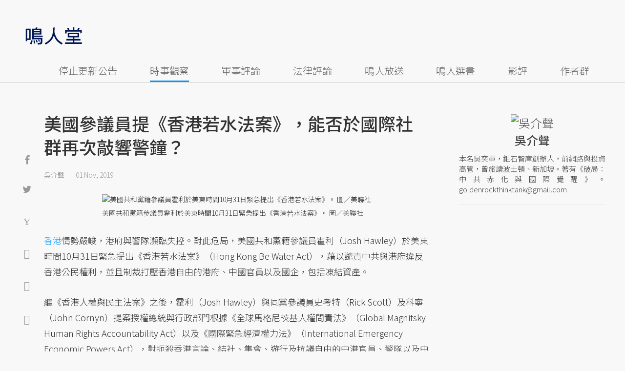

--- FILE ---
content_type: text/html; charset=UTF-8
request_url: https://opinion.udn.com/opinion/story/120611/4139433
body_size: 26136
content:
<!-- MAG3 --><!-- 0.0658 --><!DOCTYPE html>
<html lang="zh-TW" class="no-js" itemscope itemtype="https://schema.org/WebSite">
  <head>
<meta http-equiv="X-UA-Compatible" content="IE=edge,chrome=1">
<meta http-equiv="Content-Type" content="text/html; charset=utf-8">
<meta http-equiv="content-language" content="zh-Hant-TW"> 
<meta name="viewport" content="width=device-width, initial-scale=1.0, maximum-scale=5.0, minimum-scale=1.0" /> 
<link rel="shortcut icon" type="image/x-icon" href="/favicon.ico?20161018" />
<link href='/favicon.ico?20161018' rel='icon' type='image/x-icon'/>
<meta property="og:title" itemprop="name" content="美國參議員提《香港若水法案》，能否於國際社群再次敲響警鐘？ | 吳介聲 | 鳴人堂"/>
<meta property="og:type" content="article"/>
<meta property="og:url" itemprop="url" content="https://opinion.udn.com/opinion/story/120611/4139433"/>
<meta property="og:image" itemprop="image" content="https://pgw.udn.com.tw/gw/photo.php?u=https://uc.udn.com.tw/photo/2019/11/01/99/7015513.jpg&s=Y&x=20&y=4&sw=1222&sh=815&sl=W&fw=800"/>
<meta property="og:image:width" content="800"/>
<meta property="og:image:height" content="1000"/>
<meta property="og:site_name" content="鳴人堂"/>
<meta property="og:description" content="香港情勢嚴峻，港府與警隊瀕臨失控。對此危局，美國共和黨籍參議員霍利於美東時間10月31日緊急提出《香港若水法案》，藉以譴責中共與港府違反香港公民權利，並且制裁打壓香港自由的港府、中國官員以及國企，包括凍結資產。"/>
<meta property="og:locale" content="zh_TW">
<meta property="fb:admins" content="100002847892748" />
<meta property="fb:app_id" content="680035625422678" />
<link rel="alternate" hreflang="zh-Hant" href="https://opinion.udn.com/opinion/story/120611/4139433" />
<meta name="title" itemprop="headline" data-ephemeral="true" content="美國參議員提《香港若水法案》，能否於國際社群再次敲響警鐘？ | 吳介聲 | 鳴人堂">
<meta property="article:author" content="https://www.facebook.com/opinion.udn/" />
<meta property="article:publisher" content="https://www.facebook.com/opinion.udn/" />
<meta name="lastmod" property="article:modified_time" itemprop="dateModified" content="2019-11-01T19:08:54+08:00">
<meta name="pubdate" property="article:published_time" itemprop="datePublished" content="2019-11-01T18:57:56+08:00">
<meta name="section" property="article:section" itemprop="articleSection" content="時事觀察">
<meta name="subsection" itemprop="articleSection" content="吳介聲">
<meta name="publisher" itemprop="publisher" content="鳴人堂">
<meta name="image" content="https://pgw.udn.com.tw/gw/photo.php?u=https://uc.udn.com.tw/photo/2019/11/01/99/7015513.jpg&s=Y&x=20&y=4&sw=1222&sh=815&sl=W&fw=800">
<meta name="description" itemprop="description" content="香港情勢嚴峻，港府與警隊瀕臨失控。對此危局，美國共和黨籍參議員霍利於美東時間10月31日緊急提出《香港若水法案》，藉以譴責中共與港府違反香港公民權利，並且制裁打壓香港自由的港府、中國官員以及國企，包括凍結資產。" />
<meta name="news_keywords" itemprop="keywords" content="反送中,香港,吳介聲,時事觀察">
<meta name="author" itemprop="author" content="聯合新聞網" /><meta name="application-name" content="鳴人堂" />
<meta name="URL" content="https://opinion.udn.com/opinion/story/120611/4139433"/>
<link rel="canonical" itemprop="mainEntityOfPage" href="https://opinion.udn.com/opinion/story/120611/4139433"/>
<meta name="date" content="2019-11-01 18:57:56"> <meta name="date.available" content="2019-11-01 18:57:56">
<meta name="channel_id" content="1008" />
<meta name="cate_id" content="5745" />
<meta name="sub_id" content="120611" />
<meta name="art_id" content="4139433" />
<meta name="origion_common_url" content="https://opinion.udn.com" />

<!-- Twitter Card data -->
<meta name="twitter:card" content="summary_large_image">
<meta name="twitter:site" content="@鳴人堂">
<meta name="twitter:title" content="美國參議員提《香港若水法案》，能否於國際社群再次敲響警鐘？ | 吳介聲 | 鳴人堂">
<meta name="twitter:description" content="香港情勢嚴峻，港府與警隊瀕臨失控。對此危局，美國共和黨籍參議員霍利於美東時間10月31日緊急提出《香港若水法案》，藉以譴責中共與港府違反香港公民權利，並且制裁打壓香港自由的港府、中國官員以及國企，包括凍結資產。">
<meta name="twitter:url" content="https://opinion.udn.com/opinion/story/120611/4139433">
<meta name="twitter:image:src" content="https://pgw.udn.com.tw/gw/photo.php?u=https://uc.udn.com.tw/photo/2019/11/01/99/7015513.jpg&s=Y&x=20&y=4&sw=1222&sh=815&sl=W&fw=800">
<meta name="twitter:image:alt" content="隨著港府無能以及港警集體暴戾加劇，香港人嚮往黎明前的暗夜，似乎漸成惡夜。 圖／美聯社" />

<link rel="amphtml" href="https://opinion.udn.com/opinion/amp/story/120611/4139433"><meta name="robots" content="NOODP"><script>
rId = function(){
	return 4139433;
}
</script>

﻿<link rel="preconnect" href="https://fonts.googleapis.com">
<link rel="preconnect" href="https://fonts.gstatic.com" crossorigin>
<link href="https://fonts.googleapis.com/css2?family=Noto+Sans+TC:wght@300;400;500&display=swap" rel="stylesheet">

<!-- #Location: /inc/meta/metaProperty -->
<title>美國參議員提《香港若水法案》，能否於國際社群再次敲響警鐘？ | 吳介聲 | 鳴人堂</title>
<link href="//s.udn.com.tw/static/font-icons/css/fontello.css" rel="stylesheet" type="text/css" />
	<!-- css_header -->
			<link href="/css/normalize.min.css?20250610215625" rel="stylesheet" type="text/css" />
			<link href="/css/font-awesome.min.css?20250610215625" rel="stylesheet" type="text/css" />
			<link href="/css/slick.css?20250610215625" rel="stylesheet" type="text/css" />
			<link href="//s.udn.com.tw/static/css/colorbox.css?20250610215625" rel="stylesheet" type="text/css" />
			<link href="/css/article.css?20250610215625" rel="stylesheet" type="text/css" />
			<link href="/css/story_foot.css?20250610215625" rel="stylesheet" type="text/css" />
		<!-- /css_header -->
	<!-- css_screen -->
		<!-- /css_screen -->
	<!-- js_header -->
			<script src="/js/domready.js?20250610215625" ></script>
			<script src="/js/jquery-1.11.1.min.js?20250610215625" ></script>
			<script src="/js/jquery.cookie.js?20250610215625" ></script>
			<script src="/js/common2.js?20250610215625" ></script>
		<!-- /js_header -->
	<!-- js_screen -->
		<!-- /js_screen -->
<script>
    //<![CDATA[
    if (top.location != location && document.referrer.search("google.com") < 0 && document.referrer.search(/\.udn\.com/) < 0) {
    top.location.href = location.href;
    }
    //]]>
</script>
<!-- #Location: default/inc/meta/cssjs_header --><script>
/*
  (function(i,s,o,g,r,a,m){i['GoogleAnalyticsObject']=r;i[r]=i[r]||function(){
  (i[r].q=i[r].q||[]).push(arguments)},i[r].l=1*new Date();a=s.createElement(o),
  m=s.getElementsByTagName(o)[0];a.async=1;a.src=g;m.parentNode.insertBefore(a,m)
  })(window,document,'script','//www.google-analytics.com/analytics.js','ga');
*/
	var udngold = getCookie("udngold");
	var udnland = getCookie("udnland");
	var user_id = (udnland == 'undefined' || udnland == '') ? undefined : udnland;
	if(typeof user_id !== 'undefined') {
		var udnDate = new Date();
		udnDate.setTime(udnDate.getTime() + (365 * 24 * 60 * 60 * 1000));
		setCookie('udngold', udngold, udnDate);
		setCookie('udnland', udnland, udnDate);
	}

	function setCookie(name, value, expires)
	{
		var expires = "expires=" + expires;
		document.cookie = name + "=" + value + "; expires=" + expires + '; domain=.udn.com; path=/';
	}
	function getCookie(name) {
		var value = "; " + document.cookie;
		var parts = value.split("; " + name + "=");
		if (parts.length >= 2) return parts.pop().split(";").shift();
	}
/*
	function GetCkValue( name ) {
		var dc=document.cookie;
		var prefix=name+"=";
		var begin=dc.indexOf("; "+prefix);
		if(begin==-1) begin=dc.indexOf(prefix);
		else begin+=2;
		if(begin==-1) return "";
		var end=document.cookie.indexOf(";",begin);
		if(end==-1) end=dc.length;
		return dc.substring(begin+prefix.length,end);
	}
	
	function getLocation(){
		if (navigator.geolocation){
			navigator.geolocation.getCurrentPosition(getCurrentPosition, errorCallback ,positionOptions);
		}else{
			//alert("此瀏覽器不支援 Geolocation");
			return;
		}
	}
	var ua = navigator.userAgent || navigator.vendor || window.opera;
	if ( (ua.indexOf("FBAN") > -1) || (ua.indexOf("FBAV") > -1) ) {}
	else if ( ua.indexOf("Twitter") > -1 ) {}
	else if ( ua.indexOf("Line") > -1 ) {}
	else if ( ua.indexOf("Safari") > -1 && ua.indexOf("Chrome") == -1) {}
	else getLocation();

	var latitude = '';
	var longitude = '';
	var latCookieName = 'latitude';
	var lonCookieName = 'longitude';
	var latValue = GetCkValue(latCookieName);
	var lonValue = GetCkValue(lonCookieName);
	
	if(latValue != null && latValue.length > 0){
		latitude = latValue;
	}
	if(lonValue != null && lonValue.length > 0){
		longitude = lonValue;
	}
	
	function getCurrentPosition(position){
		latitude = position.coords.latitude;
		longitude = position.coords.longitude;
		
		$.cookie(latCookieName, latitude, { path: '/', expires: 1/24/2});
		$.cookie(lonCookieName, longitude, { path: '/', expires: 1/24/2});
	}
	
	//選用項目 v.20171115
	var positionOptions = {
		enableHighAccuracy: false,//高準確度
		timeout: 15000, //瀏覽器判斷位置時可用的時間長短。
		maximumAge: 0 //瀏覽器必需重新計算位置的最大時限
	};
	
	//錯誤處理器
	function errorCallback( error ) {
		console.warn('ERROR(' + error.code + '): ' + error.message); // 不處理
	}
	
	//用經緯度取得地址，並進行客製化功能處理
	function getCurrentAddrData(lat, lon, afterToDo) {
		if(!lat || !lon) {
			let addr = {
					'city': '新北市',
					'town': '汐止區',
					'village': '樟樹里',
					'source': 'default'
				};
			return (afterToDo instanceof Function)? afterToDo(addr):addr;
		}
		
		fetch("https://api.nlsc.gov.tw/other/TownVillagePointQuery/"+lon+"/"+lat)
			.then(res => {
				if(!res.ok) throw new Error(addr);

				res
					.text()
    				.then(( str ) => {
    					let doc = new DOMParser().parseFromString(str, 'application/xml');
						addr = {
							'city': doc.getElementsByTagName('ctyName')[0].textContent,
							'town': doc.getElementsByTagName('townName')[0].textContent,
							'village': doc.getElementsByTagName('villageName')[0].textContent,
							'source': 'gov'
						};
						if(afterToDo instanceof Function) afterToDo(addr);
					})
			}).catch(addr => {
				if(afterToDo instanceof Function) afterToDo(addr);
			});
	}
	
	console.warn('remove etu');
	*/
</script>



<script>
var _comscore = _comscore || [];
_comscore.push({ c1: "2", c2: "7390954" });
(function() {
var s = document.createElement("script"), el = document.getElementsByTagName("script")[0]; s.async = true;
s.src = (document.location.protocol == "https:" ? "https://sb" : "http://b") + ".scorecardresearch.com/beacon.js";
el.parentNode.insertBefore(s, el);
})();
</script>
<noscript>
<img src="http://b.scorecardresearch.com/p?c1=2&c2=7390954&cv=2.0&cj=1" />
</noscript>
<!-- #Location: default/inc/meta/trace_comscore -->


	
	
<script>
// function getCookie(name) {
//     var value = "; " + document.cookie;
//     var parts = value.split("; " + name + "=");
//     if (parts.length >= 2) return parts.pop().split(";").shift();
// }
var etu_id = getCookie("__eruid");
var _ga = getCookie('_ga');
var _gaA = _ga.split(".");
var google_id = '';
for (i=2;i<_gaA.length;i++) google_id = google_id+_gaA[i]+'.';
google_id = google_id.substring(0,google_id.length-1);
</script>
<script>
var cat = "[]";
cat = ['opinion','cms','5745,時事觀察','120611,吳介聲','120611,吳介聲'];
var auth_type = "未登入";
if(typeof user_id !== 'undefined'){
    auth_type = "已登入_會員";
}
dataLayer = [{
 'etu_id': etu_id,
 'user_id': user_id,
 'google_id': google_id,
 'cat': cat,
 'content_tag': '反送中,香港,吳介聲,時事觀察',
 'auth_type': auth_type,
 'publication_date': '2019-11-01 18:57',
 'content_level':'開放閱讀',
 'ffid': JSON.parse(localStorage.getItem('UDN_FID'))?.FFID,
 'dfid': JSON.parse(localStorage.getItem('UDN_FID'))?.DFID,
}];
console.log('dataLayer', dataLayer);
</script>
<!-- Data Layer -->
<script>(function(w,d,s,l,i){w[l]=w[l]||[];w[l].push({'gtm.start':
new Date().getTime(),event:'gtm.js'});var f=d.getElementsByTagName(s)[0],
j=d.createElement(s),dl=l!='dataLayer'?'&l='+l:'';j.async=true;j.src=
'https://www.googletagmanager.com/gtm.js?id='+i+dl;f.parentNode.insertBefore(j,f);
})(window,document,'script','dataLayer','GTM-TNRLGTF');</script>
<!-- #Location: default/inc/meta/trace_GTM -->
  
<!-- #Location: /inc/meta/trace -->
<script type="application/ld+json">
[{
	"@context": "http://schema.org",
	"@type": "NewsArticle",
	"thumbnailUrl": "https://uc.udn.com.tw/photo/2019/11/01/99/7015513.jpg",
	"url": "https://opinion.udn.com/opinion/story/120611/4139433",
	"mainEntityOfPage": "https://opinion.udn.com/opinion/story/120611/4139433",
	"headline": "美國參議員提《香港若水法案》，能否於國際社群再次敲響警鐘？",
	"articleSection": "時事觀察",
	"datePublished": "2019-11-01T18:57:56+08:00",
	"dateModified": "2019-11-01T19:08:54+08:00",
	"keywords": "反送中,香港,吳介聲,時事觀察",	
	"image": {
		"@type": "ImageObject",
		"contentUrl": "https://uc.udn.com.tw/photo/2019/11/01/99/7015513.jpg",
		"url": "https://pgw.udn.com.tw/gw/photo.php?u=https://uc.udn.com.tw/photo/2019/11/01/99/7015513.jpg&s=Y&x=20&y=4&sw=1222&sh=815&sl=W&fw=800",
		"name": "隨著港府無能以及港警集體暴戾加劇，香港人嚮往黎明前的暗夜，似乎漸成惡夜。",
		"height": "1000",
		"width": "800"
	},
	"author": {
		"@type": "Person",
		"name": "吳介聲"
	},
	"publisher": {
		"@type": "Organization",
		"name": "鳴人堂 | 聯合新聞網",
		"url": "https://opinion.udn.com",
		"sameAs": "https://www.facebook.com/opinion.udn/",
		"logo": {
			"@type": "ImageObject",
			"url": "https://opinion.udn.com/img/UDN_OPINION.png",
			"height": "1000",
			"width": "800"
		}
	}
 },
 {
	"@context": "http://schema.org",
	"@type": "Article",
	"thumbnailUrl": "https://uc.udn.com.tw/photo/2019/11/01/99/7015513.jpg",
	"url": "https://opinion.udn.com/opinion/story/120611/4139433",
	"mainEntityOfPage": "https://opinion.udn.com/opinion/story/120611/4139433",
	"headline": "美國參議員提《香港若水法案》，能否於國際社群再次敲響警鐘？",
	"articleSection": "時事觀察",
	"datePublished": "2019-11-01T18:57:56+08:00",
	"dateModified": "2019-11-01T19:08:54+08:00",	
	"description": "香港情勢嚴峻，港府與警隊瀕臨失控。對此危局，美國共和黨籍參議員霍利於美東時間10月31日緊急提出《香港若水法案》，藉以譴責中共與港府違反香港公民權利，並且制裁打壓香港自由的港府、中國官員以及國企，包括凍結資產。",
	"keywords": "反送中,香港,吳介聲,時事觀察",	
	"image": {
		"@type": "ImageObject",
		"contentUrl": "https://uc.udn.com.tw/photo/2019/11/01/99/7015513.jpg",
		"url": "https://pgw.udn.com.tw/gw/photo.php?u=https://uc.udn.com.tw/photo/2019/11/01/99/7015513.jpg&s=Y&x=20&y=4&sw=1222&sh=815&sl=W&fw=800",
		"name": "隨著港府無能以及港警集體暴戾加劇，香港人嚮往黎明前的暗夜，似乎漸成惡夜。",
		"height": "1000",
		"width": "800"
	},
	"author": {
		"@type": "Person",
		"name": "吳介聲"
	},
	"publisher": {
		"@type": "Organization",
		"name": "鳴人堂",
		"url": "https://opinion.udn.com",
		"sameAs": "https://www.facebook.com/opinion.udn/",
		"logo": {
			"@type": "ImageObject",
			"url": "https://opinion.udn.com/img/UDN_OPINION.png",
			"height": "1000",
			"width": "800"
		}
	}
 }]
</script>
<!-- #Location: /inc/meta/structured_schemaorg_story -->
		<!-- Schema.org implementation - BreadcrumbList schema -->             
	<script type="application/ld+json">
	{
		"@context": "http://schema.org",
		"@type": "BreadcrumbList",  
		"itemListElement": [
																		{	
				"@type": "ListItem",       
				"position": 1,       
				"item": {
					"@id": "https://opinion.udn.com/opinion/index",				
					"name": "鳴人堂"                 
				}
			}
									, 			{	
				"@type": "ListItem",       
				"position": 2,       
				"item": {
					"@id": "/opinion/cate/5745",				
					"name": "時事觀察"                 
				}
			}
								
		]
	}
	</script>
	<!-- #Location: default/inc/meta/structured_schemaorg_nav -->
<!-- #Location: /inc/meta/structured -->


								<!-- ad:5815, pos:TOP_OF_THE_TOP_WORLD/--, platform:all/text, go:ad-TOP_OF_THE_TOP_WORLD -->
			<!-- 20180718 要塞進DFP key-value 的client id -->
<script src="https://udn.com/upf/static/common/md5.js?1"></script>
<script>
	/*function getCookie(name) {
		var value = "; " + document.cookie;
		var parts = value.split("; " + name + "=");
		if (parts.length == 2) return parts.pop().split(";").shift();
	}
	var clientId = getCookie('_ga').split('.')[2]+'.'+getCookie('_ga').split('.')[3];*/
</script>

<!-- 20181204 -->
<!-- 20180913 Prebid 0628 0723 0904-->
<!-- Prebid and Criteo CDB Combined Section START -->
<script>// timeout config for both PREBID and CRITEO CDB
 var HB_TIMEOUT = 1500;
 var PREBID_TIMEOUT = HB_TIMEOUT;
 var CRITEO_CDB_TIMEOUT = HB_TIMEOUT;
 var prebidTargerting = false;
 // callback function, No Need to Edit
 window.hb_status = {
 n_adserver_callback: [],
 adserverRequestSent: false
 };
 var n_adserver_callback = 0;
 var adServerCallback = function (source) {
 if (window.hb_status.adserverRequestSent) return;
 // add source to the processed list
 window.hb_status.n_adserver_callback.push(source);
 if (source == 'prebid') {
 googletag.cmd.push(function () {
 pbjs.que.push(function () {
 prebidTargerting = true;
 pbjs.setTargetingForGPTAsync();
 });
 });
 } else if (source == 'criteo') {
 googletag.cmd.push(function () {
 Criteo.SetDFPKeyValueTargeting();
 });
 }
 if (window.hb_status.n_adserver_callback.length >= 2
 || "timeout" == source) {
 googletag.cmd.push(function () {
 if (!prebidTargerting) {pbjs.que.push(function() { pbjs.setTargetingForGPTAsync(); })};
 // pbjs.setTargetingForGPTAsync();
 googletag.pubads().refresh();
 window.hb_status.adserverRequestSent = true;
 });
 };
 }</script>
<!-- Prebid and Criteo CDB Combined Section END--><!-- Prebid Config Section START -->
<!-- Make sure this is inserted before your GPT tag -->
<script>var adUnits = [{
 code: 'div-gpt-ad-1500260348414-0',
 mediaTypes: {
 banner: {
 sizes: [
 [970, 250],
 [970, 90]
 ],
 }
 },
 bids: [{
 bidder: 'appnexus',
 labelAny: ['display'],
 params: {
 placementId: '11800258'
 }
 }]
 },{
 code: 'div-gpt-ad-1499139546098-0',
 mediaTypes: {
 banner: {
 sizes: [
 [300, 250],
 [300, 600]
 ],
 }
 },
 bids: [{
 bidder: 'appnexus',
 labelAny: ['display'],
 params: {
 placementId: '11800259'
 }
 }]
 }, {
 code: 'div-gpt-ad-1500889082311-2',
 mediaTypes: {
 banner: {
 sizes: [300, 250],
 }
 },
 bids: [{
 bidder: 'appnexus',
 labelAny: ['display'],
 params: {
 placementId: '11800260'
 }
 }, {
 bidder: 'rubicon',
 labelAny: ['display'],
 params: {
 accountId: "18056",
 siteId: "188856",
 zoneId: "920134",
 }
 }, {
 bidder: 'bridgewell',
 labelAny: ['display'],
 params: {
 ChannelID: 'CgUxNTc5MRIBMRoENDczMSIJdWRucHJlYmlkKgsIrAIQ-gEaATkgAQ'
 }
 }]
 }, {
 code: 'div-gpt-ad-1500889082311-0',
 mediaTypes: {
 banner: {
 sizes: [300, 250],
 }
 },
 bids: [{
 bidder: 'appnexus',
 labelAny: ['display'],
 params: {
 placementId: '11800261'
 }
 }, {
 bidder: 'rubicon',
 labelAny: ['display'],
 params: {
 accountId: "18056",
 siteId: "188856",
 zoneId: "920134",
 }
 }, /*{
 bidder: 'clickforce',
 labelAny: ['display'],
 params: {
 zone: '7272'
 }
 },*/ {
 bidder: 'bridgewell',
 labelAny: ['display'],
 params: {
 ChannelID: 'CgUxNTgxNhIBMRoENDczMSIJdWRucHJlYmlkKgsIrAIQ-gEaATkgAQ'
 }
 }]
 }, {
 code: 'div-gpt-ad-1500889082311-1',
 mediaTypes: {
 banner: {
 sizes: [300, 250],
 }
 },
 bids: [{
 bidder: 'appnexus',
 labelAny: ['display'],
 params: {
 placementId: '11800262'
 }
 }, {
 bidder: 'rubicon',
 labelAny: ['display'],
 params: {
 accountId: "18056",
 siteId: "188856",
 zoneId: "920134",
 }
 },/*{
 bidder: 'clickforce',
 labelAny: ['display'],
 params: {
 zone: '7273'
 }
 },*/ {
 bidder: 'bridgewell',
 labelAny: ['display'],
 params: {
 ChannelID: 'CgUxNTgxNxIBMRoENDczMSIJdWRucHJlYmlkKgsIrAIQ-gEaATkgAQ'
 }
 }]
 }, {
 code: 'div-gpt-ad-1503287606545-0',
 mediaTypes: {
 banner: {
 sizes: [
 [336, 280],
 [300, 250]
 ],
 }
 },
 bids: [{
 bidder: 'appnexus',
 labelAny: ['phone'],
 params: {
 placementId: '11800263'
 }
 }, {
 bidder: 'audienceNetwork',
 labelAny: ['phone'],
 params: {
 placementId: '293469767677017_576248456065812',
 testmode: false,
 format: 'fullwidth'
 }
 }]
 }, {
 code: 'div-gpt-ad-1503996040247-0',
 mediaTypes: {
 banner: {
 sizes: [
 [336, 280],
 [300, 250]
 ],
 }
 },
 bids: [{
 bidder: 'appnexus',
 labelAny: ['phone'],
 params: {
 placementId: '11800264'
 }
 }, {
 bidder: 'rubicon',
 labelAny: ['phone'],
 params: {
 accountId: "18056",
 siteId: "188856",
 zoneId: "920134",
 }
 }, {
 bidder: 'audienceNetwork',
 labelAny: ['phone'],
 params: {
 placementId: '293469767677017_576250152732309',
 testmode: false,
 format: 'fullwidth'
 }
 }]
 }, {
 code: 'div-gpt-ad-1503891902709-0',
 mediaTypes: {
 banner: {
 sizes: [
 [336, 280],
 [1, 1],
 [300, 250]
 ],
 }
 },
 bids: [{
 bidder: 'appnexus',
 labelAny: ['phone'],
 params: {
 placementId: '11800266'
 }
 }, {
 bidder: 'rubicon',
 labelAny: ['phone'],
 params: {
 accountId: "18056",
 siteId: "188856",
 zoneId: "920134",
 }
 }, {
 bidder: 'audienceNetwork',
 labelAny: ['phone'],
 params: {
 placementId: '293469767677017_576250759398915',
 testmode: false,
 format: 'fullwidth'
 }
 }, /*{
 bidder: 'clickforce',
 labelAny: ['phone'],
 params: {
 zone: '7276'
 }
 },*/ {
 bidder: 'bridgewell',
 labelAny: ['phone'],
 params: {
 ChannelID: 'CgUxNTgyMBIBMRoENDczMSIJdWRucHJlYmlkKgsIrAIQ-gEaATkgAQ'
 }
 }]
 }, {
 code: 'div-gpt-ad-1503891588017-0',
 mediaTypes: {
 banner: {
 sizes: [
 [336, 280],
 [300, 250]
 ],
 }
 },
 bids: [{
 bidder: 'appnexus',
 labelAny: ['phone'],
 params: {
 placementId: '11800267'
 }
 }, {
 bidder: 'rubicon',
 labelAny: ['phone'],
 params: {
 accountId: "18056",
 siteId: "188856",
 zoneId: "920134",
 }
 }, {
 bidder: 'audienceNetwork',
 labelAny: ['phone'],
 params: {
 placementId: '293469767677017_576250962732228',
 testmode: false,
 format: 'fullwidth'
 }
 }, /*{
 bidder: 'clickforce',
 labelAny: ['phone'],
 params: {
 zone: '7277'
 }
 },*/ {
 bidder: 'bridgewell',
 labelAny: ['phone'],
 params: {
 ChannelID: 'CgUxNTgyMRIBMRoENDczMSIJdWRucHJlYmlkKgsIrAIQ-gEaATkgAQ'
 }
 }]
 }, {
 code: 'div-gpt-ad-1457419112932-0',
 mediaTypes: {
 banner: {
 sizes: [
 [300, 250],
 [336, 280]
 ],
 }
 },
 bids: [{
 bidder: 'appnexus',
 labelAny: ['phone'],
 params: {
 placementId: '11800268'
 }
 }, {
 bidder: 'rubicon',
 labelAny: ['phone'],
 params: {
 accountId: "18056",
 siteId: "188856",
 zoneId: "920134",
 }
 }, {
 bidder: 'audienceNetwork',
 labelAny: ['phone'],
 params: {
 placementId: '293469767677017_576251092732215',
 testmode: false,
 format: 'fullwidth'
 }
 }, /*{
 bidder: 'clickforce',
 labelAny: ['phone'],
 params: {
 zone: '7278'
 }
 },*/ {
 bidder: 'bridgewell',
 labelAny: ['phone'],
 params: {
 ChannelID: 'CgUxNTgyMhIBMRoENDczMSIJdWRucHJlYmlkKgsIrAIQ-gEaATkgAQ'
 }
 }]
 }];
 var pbjs = pbjs || {};
 pbjs.que = pbjs.que || [];</script>
<!-- Prebid Config Section END --><!-- Prebid Boilerplate Section START. No Need to Edit. --><!-- <script type="text/javascript" src='https://s.udn.com.tw/prebid.js' async></script> -->
<script src="https://p.udn.com.tw/upf/static/common/prebid20200204.js?1" async></script><script>var googletag = googletag || {};
 googletag.cmd = googletag.cmd || [];
 googletag.cmd.push(function () {
 googletag.pubads().disableInitialLoad();
 });
 pbjs.que.push(function () {
 pbjs.setConfig({
 debug: true,
 priceGranularity: "dense",
 enableSendAllBids: true, // Default will be `true` as of 1.0
 sizeConfig: [{
 'mediaQuery': '(min-width: 767px)',
 'sizesSupported': [[1024,768], [970,250], [970,90], [800,600], [768,1024], [728,90], [640,360], [480,360], [480,320], [480,270], [480,60], [336,280], [320,480], [320,100], [320,50], [300,1050], [300,600], [300,250], [300,100], [320,50], [300,75], [300,50], [250,250], [240,400], [160,600], [1,1]],
 'labels': ['display']
 }, {
 'mediaQuery': '(min-width: 0px) and (max-width: 767px)',
 'sizesSupported': [[336,280], [300,250], [300,100], [320,50], [300,75], [300,50], [250,250], [120,20], [168,28], [1,1]],
 'labels': ['phone']
 }]
 });
 pbjs.bidderSettings = {
 rubicon: {
 bidCpmAdjustment: function (bidCpm, bid) {
 console.log('Bidder is: ' + bid.bidderCode);
 return bidCpm * 0.8;
 }
 }
 };
 pbjs.addAdUnits(adUnits);
 pbjs.requestBids({
 bidsBackHandler: function () {adServerCallback('prebid')}
 });
 });
 setTimeout(function () {
 adServerCallback('timeout');
 }, PREBID_TIMEOUT);</script>
<!-- Prebid Boilerplate Section END -->

<!-- 20200511更新新criteo設定 起 -->
<!-- BEGIN CRITEO CDB -->
<script async='async' type="text/javascript" src="https://static.criteo.net/js/ld/publishertag.js"></script>
<script>
    window.Criteo = window.Criteo || {};
    window.Criteo.events = window.Criteo.events || [];
</script>
<!-- END CRITEO CDB -->
<!-- 20200511更新新criteo設定 止 -->

<!-- 加入置底廣告設定 var inDapIF = true; -->
<!-- <script async='async' src='https://www.googletagservices.com/tag/js/gpt.js'></script> -->
<script async='async' src='https://securepubads.g.doubleclick.net/tag/js/gpt.js'></script>
<script>
  var inDapIF = true;
  var googletag = googletag || {};
  googletag.cmd = googletag.cmd || [];
</script>

<script>
  /*ga(function(tracker) {
    var clientId = tracker.get('clientId');
    console.log('clientId: '+clientId);
  });*/

  googletag.cmd.push(function() {

/* 尺寸設定 */
/* 唯網頁呈現 */
var webonly_Billboard = googletag.sizeMapping().
		addSize([750, 200], ['fluid', [300, 250], [300, 600]]).
		addSize([0, 0], []).
		build();
	  
var webonly_300x250 = googletag.sizeMapping().
		addSize([750, 200], ['fluid', [300, 250]]).
		addSize([0, 0], []).
		build();

var webonly_300x250_300x600 = googletag.sizeMapping().
		addSize([750, 200], [[300, 250], [300, 500], [300, 600]]).
		addSize([0, 0], []).
		build();
	  
var webonly_SuperBanner = googletag.sizeMapping().
		addSize([1000, 200], ['fluid', [970, 90], [1200, 110], [728, 90], [970, 250], [970, 500]]).
		addSize([0, 0], []).
		build();

var webonly_1200x110 = googletag.sizeMapping().
		addSize([1000, 200], [[970, 90], [1200, 110], [728, 90], [970, 250]]).
		addSize([0, 0], []).
		build();

var webonly_970x400 = googletag.sizeMapping().
		addSize([1000, 200], [970, 1]).
		addSize([0, 0], []).
		build();

var webonly_logo = googletag.sizeMapping().
		addSize([750, 200], [160, 45]).
		addSize([0, 0], []).
		build();

var webonly_Native_popular = googletag.sizeMapping().
		addSize([1000, 200], ['fluid', [350, 110]]).
		addSize([0, 0], []).
		build();

var webonly_Native_popular_334 = googletag.sizeMapping().
		addSize([1000, 200], ['fluid', [334, 80]]).
		addSize([0, 0], []).
		build();

var webonly_Native_popular_idle = googletag.sizeMapping().
		addSize([750, 200], ['fluid']).
		addSize([0, 0], []).
		build();

var ads_news_txtdown_banner = googletag.sizeMapping().
        addSize([1280, 200], [[1, 1], [520, 290], [640, 480], 'fluid']).
        addSize([0, 0], [1, 1]).
        build();

/* 唯手機呈現 */
var mobileonly_300x250 = googletag.sizeMapping().
		addSize([1000, 200], []).
		addSize([0, 0], [300, 250]).
		build();
		
var mobileonly_300x250_320x100 = googletag.sizeMapping().
		addSize([1000, 200], []).
		addSize([0, 0], [[300, 250],[320, 100]]).
		build();

var mobileonly_320x50 = googletag.sizeMapping().
		addSize([1000, 200], []).
		addSize([0, 0], ['fluid', [320, 50],[320, 100],[1, 1]]).
		build();

var mobileonly_320x50_320x100_300x250 = googletag.sizeMapping().
		addSize([1000, 200], []).
		addSize([0, 0], [[320, 50],[320, 100],[300, 250]]).
		build();

var mobileonly_320x50_320x100_300x250_336x280 = googletag.sizeMapping().
		addSize([1000, 200], []).
		addSize([0, 0], ['fluid', [336, 280], [300, 250], [320, 100], [320, 50]]).
		build();

var mobileonly_300x250_336x280 = googletag.sizeMapping().
		addSize([1000, 200], []).
		addSize([0, 0], ['fluid', [300, 250], [320, 250], [336, 280], [1, 1]]).
		build();

var mobileonly_300x250_GGG = googletag.sizeMapping().
		addSize([1000, 200], []).
		addSize([0, 0], [[300, 250], [320, 100], [336, 280]]).
		build();

var mobileonly_Native_popular = googletag.sizeMapping().
		addSize([1000, 200], []).
		addSize([0, 0], ['fluid', [350, 110]]).
		build();
	  
var mobileonly_320x480 = googletag.sizeMapping().
		addSize([750, 200], []).
		addSize([0, 0], ['fluid', [1, 1], [320, 480], [300, 250]]).
		build();

/* 網頁及手機皆呈現 */
var web_mobile_txtdown = googletag.sizeMapping().
		addSize([750, 200], ['fluid', [1, 1], [350, 90], [468, 60]]).
		addSize([0, 0], ['fluid', [1, 1], [350, 90]]).
		build();

/* ...沒使用... 手機及網頁皆呈現 */
var web_mobile = googletag.sizeMapping().
		addSize([1000, 200], [[970, 90], [1000, 92], [728, 90]]).
		addSize([0, 0], [320, 100]).
		build();
/* ...沒使用... 唯網頁呈現 */
var webonly_300x100 = googletag.sizeMapping().
		addSize([1000, 200], [300, 100]).
		addSize([0, 0], []).
		build();

/* 參數定義 */

    /* 鍵值Key value */
    /* (webonly_SuperBanner) */
    /* 網頁 -- 【新聞網】SuperBanner_1200*110 (google DFP)google拆code */
	/* googletag.defineSlot('/129853887/udn.com/News/SuperBanner', ['fluid', [970, 90], [970, 250], [1200, 110], [728, 90], [970, 500]], 'div-gpt-ad-1500260348414-0').defineSizeMapping(webonly_SuperBanner).setCollapseEmptyDiv(true).addService(googletag.pubads()); */
	googletag.defineSlot('/129853887/udn.com/News/SuperBanner', [[970, 90], [970, 250], [1200, 110], [728, 90], [970, 500]], 'div-gpt-ad-1500345763954-0').defineSizeMapping(webonly_SuperBanner).setCollapseEmptyDiv(true).addService(googletag.pubads());
    /* (webonly_Billboard) */
    /* 網頁 -- 【新聞網】Billboard_300*250 (google DFP)google拆code */
    googletag.defineSlot('/129853887/udn.com/News/Billboard', ['fluid', [300, 250], [300, 600]], 'div-gpt-ad-1499139546098-0').defineSizeMapping(webonly_Billboard).setCollapseEmptyDiv(true).addService(googletag.pubads());
    /* (webonly_300x250) */
    /* 網頁 -- 【新聞網】CPM_300*250 (google DFP)google拆code */
    googletag.defineSlot('/129853887/udn.com/News/CPM_300*250', ['fluid', [300, 250]], 'div-gpt-ad-1500889082311-2').defineSizeMapping(webonly_300x250).setCollapseEmptyDiv(true).addService(googletag.pubads());
    /* (web_mobile_txtdown) */
    /* 網頁及手機 -- 【新聞網】新聞文尾文字廣告 (PC + mobile) [google免費版]鳴人堂 */
    googletag.defineSlot('/4576170/news_txtdown', ['fluid', [1, 1], [350, 90], [468, 60]], 'div-gpt-ad-1511232418078-0').defineSizeMapping(web_mobile_txtdown).setCollapseEmptyDiv(true).addService(googletag.pubads());
    /* (ads_news_txtdown_banner) */
    /* CMS -- 【新聞網_2020】PC_文尾大刊版 (免費版 google DFP) google拆code */
    googletag.defineSlot('/4576170/news_520*290', [[1, 1], [520, 290], [640, 480], 'fluid'], 'div-gpt-ad-1503384762630-0').defineSizeMapping(ads_news_txtdown_banner).setCollapseEmptyDiv(true).addService(googletag.pubads());

    /* 無Logo */
    /* 無精準廣告1 + 2 */
    /* 無InPage */
    /* 無延伸閱讀 */
    /* 無相關新聞 + 相關新聞 */

    /* 共用 */
    /* 免費版 (webonly_300x250) */
    /* 網頁 -- 酷比_閒置頁面300x250 (google拆code) */
    window.idle_slot = googletag.defineSlot('/4576170/idle_300*250', [300, 250], 'div-gpt-ad-1543568759905-0').defineSizeMapping(webonly_300x250).setCollapseEmptyDiv(true).addService(googletag.pubads());
    /* 免費版 (webonly_Native_popular_334) */
    /* 網頁 -- 閒置頁面圖文廣告第三則 (google拆code) */
    window.idle_slot2 = googletag.defineSlot('/4576170/idle_Native', [[334, 80], 'fluid'], 'div-gpt-ad-1543568584068-0').defineSizeMapping(webonly_Native_popular_334).setCollapseEmptyDiv(true).addService(googletag.pubads());

	/* (mobileonly_320x480) */
	/* 手機 -- 【Mobile】覆蓋式廣告320*480 (google拆code)  */
	googletag.defineSlot('/129853887/udn.com/Mobile/cover/320*480-Cover-1', ['fluid', [1, 1], [320, 480], [300, 250]], 'div-gpt-ad-1496826774110-0').defineSizeMapping(mobileonly_320x480).setCollapseEmptyDiv(true).addService(googletag.pubads());

    /* 鍵值Key value */
    /* (mobileonly_320x50_320x100_300x250_336x280) */
    /* 手機 -- 【新聞網】Mobile頭版大佈告300*250廣告_頻道頁_內文頁 (google拆code) */
    googletag.defineSlot('/129853887/udn.com/Mobile/Mobile_320*100', ['fluid', [336, 280], [300, 250], [320, 100], [320, 50]], 'div-gpt-ad-1503287606545-0').defineSizeMapping(mobileonly_320x50_320x100_300x250_336x280).setCollapseEmptyDiv(true).addService(googletag.pubads());
    /* (mobileonly_300x250_336x280) */
    /* 手機 -- 【新聞網】Mobile文中大佈告300*250廣告 (google拆code) */
    googletag.defineSlot('/129853887/udn.com/Mobile/Mobile_300*250_inline', ['fluid', [300, 250], [320, 250], [336, 280], [1, 1]], 'div-gpt-ad-1503996040247-0').defineSizeMapping(mobileonly_300x250_336x280).setCollapseEmptyDiv(true).addService(googletag.pubads());
    /* (mobileonly_300x250_336x280) */
    /* 更名 相關新聞大佈告 */
    /* 手機 -- 【鳴人堂】Mobile雙子星大佈告1_內文頁 (google拆code) */
    googletag.defineSlot('/129853887/udn.com/Mobile/Mobile_300*250', [[300, 250], [336, 280]], 'div-gpt-ad-1503891588017-0').defineSizeMapping(mobileonly_300x250_336x280).setCollapseEmptyDiv(true).addService(googletag.pubads());

    /* (mobileonly_320x50) */
    /* 手機 -- 【Mobile】置底廣告320*50 (google拆code)  */
    window.sticky = googletag.defineSlot('/129853887/udn.com/Mobile/float/320*50', ['fluid', [320, 50], [320, 100], [1, 1]], 'div-gpt-ad-1438159466246-0').defineSizeMapping(mobileonly_320x50).setCollapseEmptyDiv(true).addService(googletag.pubads());

    /* 共用 */
    /* (mobileonly_300x250_GGG) */
    /* 手機 -- 【全部 除了首頁】Mobile web 大佈告300*250廣告google專用 (google拆code)  */
    /* googletag.defineSlot('/129853887/udn.com/Mobile/Mobile_300*250_google', [[300, 250], [320, 100], [336, 280]], 'div-gpt-ad-1457419112932-0').defineSizeMapping(mobileonly_300x250_GGG).setCollapseEmptyDiv(true).addService(googletag.pubads()); */

    if (google_id) {
      googletag.pubads().setPublisherProvidedId(md5(google_id));
      //googletag.pubads().setPublisherProvidedId(window.btoa(google_id).replace(/=+$/, ''));
    }    
    
    //googletag.pubads().setTargeting("eruid", GetCkValue("__eruid"));
    //googletag.pubads().setTargeting("clientId", clientId);
    googletag.pubads().setTargeting("fid", JSON.parse(localStorage.getItem('UDN_FID'))?.FFID);
    googletag.pubads().setTargeting("clientId", google_id);
    googletag.pubads().setTargeting("userId", user_id);
	googletag.pubads().enableSingleRequest();

    
	googletag.pubads().setTargeting("cat", ['1008','鳴人堂','5745','時事觀察','120611','吳介聲']);
	googletag.pubads().setTargeting("aid", '4139433');
	googletag.pubads().setTargeting("page", "ARTICLE");
	googletag.pubads().setTargeting("tag", ['反送中','香港','吳介聲','時事觀察']);
	googletag.enableServices();
	/* #Location: inc/meta/skytop_dfp */


    //setInterval(function() {
 		//googletag.pubads().refresh([idle_slot2]);
	//}, 60000)
  });
</script>
<!-- Innity Welcome Video HEAD script起 -->
<!-- <script type="text/javascript" src="https://cdn.innity.net/zone.js"></script> -->
<!-- Innity Welcome Video HEAD script止 -->		<!-- #Location: default/inc/content/advertisement -->	
<!-- #Location: default/inc/meta -->
  <body>
	<noscript><iframe src="https://www.googletagmanager.com/ns.html?id=GTM-TNRLGTF" height="0" width="0" style="display:none;visibility:hidden"></iframe></noscript>
<!-- #Location: default/inc/meta/trace_GTM_body -->						<!-- ad:13992, pos:TOP_OF_THE_WORLD/--, platform:mobile/text, go:ad-TEXT -->
			<section class="overlay-container"></section>
<div id="div-gpt-ad-1496826774110-0">
  <script>
    googletag.cmd.push(function() {
      googletag.display("div-gpt-ad-1496826774110-0");
    });
  </script>
</div>

<!-- 強制DFP影音播放 2020/10/27-->
<script>
window.addEventListener('message', function(e){
  if (e.data.type === 'overlayIframeReady') {
console.log('test scroll');
   window.scrollTo({top: window.scrollY + 1});
  }
});
</script>
<!-- 強制DFP影音播放 2020/10/27-->		<!-- #Location: default/inc/content/advertisement -->        <!-- 更新提醒視窗 -->
    <div id="browser-update">
      <a href="" target="_blank">
          親愛的網友：<br>為確保您享有最佳的瀏覽體驗，建議您提升您的 IE 瀏覽器至<span>最新版本</span>，感謝您的配合。
      </a>
      <div class="close">✕</div>
    </div>
	<!-- #Location: /inc/browser_update -->
		<section class="overlay-menu">
						<!-- ad:16313, pos:THREE_LINES/--, platform:all/text, go:ad-TEXT -->
			      <span class="btn close-btn" aria-label="close" role="button"><i class="i-close"></i></span>
      <div class="container">
  
        <div class="input-holder" role="search">
          <input type="search" placeholder="請輸入關鍵字" aria-label="input-search">
          <span class="btn btn-search text-orange" aria-label="submit-search"><i class="i-search"></i></span>
        </div>
  
        <section class="site-links">
          <h3 class="site-links__title">全產品速覽</h3>
          <div class="site-links__wrapper">

            <section class="site-product">
              <h4 class="context-box__title--orange site-product__title">新聞評論</h4>
              <a href="https://udn.com/news/index" title="聯合新聞網" target="_blank" class="site-product__link list-ellipsis">聯合新聞網</a>
              <a href="https://sdgs.udn.com/sdgs/index" title="陽光行動" target="_blank" class="site-product__link list-ellipsis">陽光行動</a>
              <a href="https://vip.udn.com/vip/index" title="聯合報數位版" target="_blank" class="site-product__link list-ellipsis">聯合報數位版</a>
              <a href="https://udn70.udn.com/" title="聯合70" target="_blank" class="site-product__link list-ellipsis">聯合70</a>
              <a href="https://global.udn.com/global_vision/index" title="轉角國際" target="_blank" class="site-product__link list-ellipsis">轉角國際</a>
              <a href="https://opinion.udn.com/opinion/index" title="鳴人堂" target="_blank" class="site-product__link list-ellipsis">鳴人堂</a>
              <a href="https://ubrand.udn.com/ubrand/index" title="倡議家" target="_blank" class="site-product__link list-ellipsis">倡議家</a>
              <a href="https://theme.udn.com/theme/index" title="時事話題" target="_blank" class="site-product__link list-ellipsis">時事話題</a>
              <a href="https://www.worldjournal.com/" title="世界日報" target="_blank" class="site-product__link list-ellipsis">世界日報</a>
              <a href="https://topic.udn.com/issue/index" title="新聞話題" target="_blank" class="site-product__link list-ellipsis">新聞話題</a>
            </section>
  
            <section class="site-product">
              <h4 class="context-box__title--orange site-product__title">服務</h4>
              <a href="https://member.udn.com" title="會員中心" target="_blank" class="site-product__link--member site-product__link list-ellipsis">會員中心</a>
              <a href="https://upoints.udn.com/upt/index.jsp?utm_source=head" title="U利點數" target="_blank" class="site-product__link list-ellipsis">U利點數</a>
              <a href="https://udn.com/mypage/mynewsFeature" title="我的新聞" target="_blank" class="site-product__link list-ellipsis">我的新聞</a>
              <a href="https://udn.com/news/archive" title="歷史新聞" target="_blank" class="site-product__link list-ellipsis">歷史新聞</a>
              <a href="https://event.udn.com/index/index.html" title="活動專區" target="_blank" class="site-product__link list-ellipsis">活動專區</a>
              <a href="https://www.facebook.com/myudn" title="udn粉絲團" target="_blank" class="site-product__link list-ellipsis">udn粉絲團</a>
              <a href="https://event.udn.com/line/" title="udn line 好友" target="_blank" class="site-product__link list-ellipsis">udn line 好友</a>
            </section>
  
            <section class="site-product">
              <h4 class="context-box__title--orange site-product__title">股市理財</h4>
              <a href="https://money.udn.com/money/index" title="經濟日報網" target="_blank" class="site-product__link list-ellipsis">經濟日報網</a>
              <a href="https://house.udn.com/house/index" title="房地產" target="_blank" class="site-product__link list-ellipsis">房地產</a>
              <a href="https://fund.udn.com/" title="基金" target="_blank" class="site-product__link list-ellipsis">基金</a>
              <a href="https://www.cens.com/cens/html/zh/?utm_source=udn&utm_medium=ref_familybar_udn&utm_term=familybar_udn" title="中經社" target="_blank" class="site-product__link list-ellipsis">中經社</a>
              <a href="https://udn.com/lotto/" title="樂透" target="_blank" class="site-product__link list-ellipsis">樂透</a>
              <a href="https://udn.com/invoice/" title="發票" target="_blank" class="site-product__link list-ellipsis">發票</a>
            </section>
  
            <section class="site-product">
              <h4 class="context-box__title--orange site-product__title">生活娛樂</h4>
              <a href="https://stars.udn.com/star/index" title="噓！星聞" target="_blank" class="site-product__link list-ellipsis">噓！星聞</a>
              <a href="https://udn.com/upf/upeople/index.html" title="優人物" target="_blank" class="site-product__link list-ellipsis">優人物</a>
              <a href="https://style.udn.com/style/index" title="udnSTYLE" target="_blank" class="site-product__link list-ellipsis">udnSTYLE</a>
              <a href="https://500times.udn.com" title="500輯" target="_blank" class="site-product__link list-ellipsis">500輯</a>
              <a href="https://game.udn.com/game/index" title="遊戲角落" target="_blank" class="site-product__link list-ellipsis">遊戲角落</a>
              <a href="https://autos.udn.com/autos/index" title="發燒車訊" target="_blank" class="site-product__link list-ellipsis">發燒車訊</a>
              <a href="https://health.udn.com/health/index" title="元氣網" target="_blank" class="site-product__link list-ellipsis">元氣網</a>
              <a href="https://orange.udn.com/orange/index" title="橘世代" target="_blank" class="site-product__link list-ellipsis">橘世代</a>
              <a href="https://pets.udn.com/pets/index" title="寵物部落" target="_blank" class="site-product__link list-ellipsis">寵物部落</a>
              <a href="https://tech.udn.com/tech/index" title="科技玩家" target="_blank" class="site-product__link list-ellipsis">科技玩家</a>
              <a href="https://woman.udn.com/woman/index" title="女子漾" target="_blank" class="site-product__link list-ellipsis">女子漾</a>
              <a href="https://time.udn.com/udntime/index" title="報時光" target="_blank" class="site-product__link list-ellipsis">報時光</a>
            </section>
  
            <section class="site-product">
              <h4 class="context-box__title--orange site-product__title">運動</h4>
              <a href="https://tw-nba.udn.com/nba/index" title="udn NBA" target="_blank" class="site-product__link list-ellipsis">udn NBA</a>
              <a href="https://udn.com/ctba/index" title="野球夢田" target="_blank" class="site-product__link list-ellipsis">野球夢田</a>
              <a href="https://udn.com/hbl/index" title="HBL" target="_blank" class="site-product__link list-ellipsis">HBL</a>
              <a href="https://running.biji.co/" title="運動筆記" target="_blank" class="site-product__link list-ellipsis">運動筆記</a>
              <a href="https://hiking.udn.com/" title="健行筆記" target="_blank" class="site-product__link list-ellipsis">健行筆記</a>
            </section>
  
            <section class="site-product">
              <h4 class="context-box__title--orange site-product__title">閱讀創作</h4>
              <a href="https://reading.udn.com/read/index" title="琅琅悅讀" target="_blank" class="site-product__link list-ellipsis">琅琅悅讀</a>
              <a href="https://reading.udn.com/store/store/store_index.do" title="琅琅書店" target="_blank" class="site-product__link list-ellipsis">琅琅書店</a>
              <a href="https://story.udn.com/" title="讀創故事" target="_blank" class="site-product__link list-ellipsis">讀創故事</a>
              <a href="https://event.udn.com/lianfu70/" title="聯副70" target="_blank" class="site-product__link list-ellipsis">聯副70</a>
              <a href="https://blog.udn.com/" title="udn部落格" target="_blank" class="site-product__link list-ellipsis">udn部落格</a>
              <a href="https://udn.com/umedia/" title="u 值媒體" target="_blank" class="site-product__link list-ellipsis">u 值媒體</a>
              <a href="http://unitas.udngroup.com.tw/" title="聯合文學" target="_blank" class="site-product__link list-ellipsis">聯合文學</a>
              <a href="https://www.linkingbooks.com.tw/LNB/index.aspx" title="聯經出版" target="_blank" class="site-product__link list-ellipsis">聯經出版</a>
              <a href="https://www.unitas.me/" title="聯文雜誌" target="_blank" class="site-product__link list-ellipsis">聯文雜誌</a>
            </section>
  
            <section class="site-product">
              <h4 class="context-box__title--orange site-product__title">文創購物</h4>
              <a href="https://udnfunlife.com/?utm_source=udn.com&utm_medium=familybar" title="數位文創" target="_blank" class="site-product__link list-ellipsis">數位文創</a>
              <a href="https://ulicensing.udnfunlife.com/?utm_source=udn.com&utm_medium=familybar" title="IP 授權" target="_blank" class="site-product__link list-ellipsis">IP 授權</a>
              <a href="https://uevent.udnfunlife.com/?utm_source=udn.com&utm_medium=familybar" title="瘋活動" target="_blank" class="site-product__link list-ellipsis">瘋活動</a>
              <a href="https://tickets.udnfunlife.com/application/utk01/utk0101_.aspx?sid=91_udn&utm_source=udn.com&utm_medium=referral_familybar_udn&utm_term=familybar_udn&utm_campaign=20170118_UDN" title="售票網" target="_blank" class="site-product__link list-ellipsis">售票網</a>
              <a href="https://timeshop.udn.com/" title="時光商號" target="_blank" class="site-product__link list-ellipsis">時光商號</a>
            </section>
  
            <section class="site-product">
              <h4 class="context-box__title--orange site-product__title">更多產品</h4>
              <a href="https://udndata.com/ndapp/Index" title="聯合知識庫" target="_blank" class="site-product__link list-ellipsis">聯合知識庫</a>
              <a href="https://paper.udn.com/" title="聯合電子報" target="_blank" class="site-product__link list-ellipsis">聯合電子報</a>
              <a href="https://video.udn.com/" title="聯合影音網" target="_blank" class="site-product__link list-ellipsis">聯合影音網</a>
              <a href="https://udncollege.udn.com/" title="聯合學苑" target="_blank" class="site-product__link list-ellipsis">聯合學苑</a>
              <a href="https://utravel.udn.com/" title="有行旅" target="_blank" class="site-product__link list-ellipsis">有行旅</a>
              <a href="https://mobile.udn.com/" title="APP行動網" target="_blank" class="site-product__link list-ellipsis">APP行動網</a>
            </section>
  
          </div>
        </section>
      </div>
  
  
      <footer class="footer">
        <div class="container">
          <section class="footer-social">
            <a href="https://www.facebook.com/myudn" title="Facebook" class="btn btn-social" aria-label="Facebook"><i class="i-fb-round"></i></a>
            <a href="https://www.instagram.com/myudn/" title="Instagram" class="btn btn-social" aria-label="Instagram"><i class="i-instagram-1"></i></a>
            <a href="https://www.youtube.com/channel/UC2M61YK4ntt9iK-23XhDwcw" title="Youtube" class="btn btn-social" aria-label="Youtube"><i class="i-youtube3"></i></a>
            <a href="https://play.google.com/store/apps/details?id=com.udn.news" title="Playstore" class="btn btn-social" aria-label="Playstore"><i class="i-playstore"></i></a>
            <a href="https://apps.apple.com/tw/app/id370132213?l=zh" title="AppleStore" class="btn btn-social" aria-label="AppleStore"><i class="i-applestore"></i></a>
            <span class="pwa-install btn btn-social show">P</span>
            
            <form class="newsletter" action="https://paper.udn.com/ZOPE/UDN/Subscribe/Pkg_Add" method="GET" target="_blank">
              <input type="email" required placeholder="輸Email訂聯合電子報" name="p_email" aria-label="subscription-email">
              <input checked hidden value="H" name="p_PID0001" type="checkbox">
              <button aria-label="subscription" class="btn btn-ripple btn-dark-grey" type="submit">訂閱</button>
            </form>
      
          </section>
      
          <section class="footer-note">
            <nav class="footer-note__wrapper">
          <a href="https://event.udn.com/AD/" class="footer-note__link">刊登廣告</a>
          <span class="footer-note__link"><a href="https://udn.com/page/topic/184" title="FAQ">FAQ</a>·<a href="https://co.udn.com/co/contactus" title="客服">客服</a></span>
          <a href="https://udndata.com/udnauthority.html" class="footer-note__link">新聞授權</a>
          <span class="footer-note__link"><a href="https://member.udn.com/member/rule.jsp" title="服務條款">服務條款</a>·<a href="https://udn.com/page/topic/495" title="著作權">著作權</a>·<a href="https://www.udngroup.com/members/udn_privacy" title="隱私權聲明">隱私權聲明</a></span>
          <a href="https://www.udngroup.com/" class="footer-note__link">聯合報系</a>
          <a href="http://bit.ly/3JPyOQA" class="footer-note__link">訂報紙</a>
          <a href="https://co.udn.com/" class="footer-note__link">關於我們</a>
          <a href="https://udn.com/page/topic/496" class="footer-note__link">網站總覽</a>
            </nav>
            <div class="footer-word">
              聯合線上公司 著作權所有 ©2023
            </div>
          </section>
      
        </div>
      </footer>
<style>
.logo-sponsor a:first-of-type img {aspect-ratio: unset;}
</style>
		<!-- #Location: default/inc/content/advertisement -->	</section> 

    <div class="content_wrapper">
	  <div class="ad banner">
						<!-- ad:14371, pos:PAGE_NECK/--, platform:desktop/text, go:opinion/adv/ad-PAGE_NECK -->
							<div class="wrapper">
				<div class="ad_1 ad_div only_web">
									    <style> 
.ad_div iframe, .ad_div > div { margin: auto; display: block; }
      #div-gpt-ad-1500345763954-0 iframe { margin:auto; }
      #div-gpt-ad-1500345763954-0 > div { margin: auto; display: block !important; }
      /*#andbeyond9702501 { max-width: 970px; !important; }*/
            
      @media (max-width:1216px) { 
        #div-gpt-ad-1500345763954-0 > div { 
          width: 1000px; overflow: hidden; 
        } 
      }

      #div-gpt-ad-1500345763954-0.closing {
        animation: iframeClose .3s forwards ease-in;
        overflow: hidden; 
      }

      @keyframes iframeClose {
        from {
          height: 400px;
          height: var(--varHeight);
        }

        to {
          height: 0;
        }
      }
    </style>
            <!-- <div id='div-gpt-ad-1500345763954-0' style='margin:auto auto 10px; min-height: 250px;'> -->
            <div class='udn-ads' id='div-gpt-ad-1500345763954-0' style='margin:auto auto 10px; min-height: 250px;'>
              <script type='text/javascript'>
                googletag.cmd.push(function() { 
                  googletag.display('div-gpt-ad-1500345763954-0'); 
                });
              </script>
            </div>
            <script>
              var inpageDiv = document.querySelector('#div-gpt-ad-1500345763954-0');
              window.addEventListener('message', function(e) {
                var inpageIframe = document.querySelector('#div-gpt-ad-1500345763954-0 iframe');
                if (e.data.type === '[inpage] initHeight') {
                  inpageDiv.style.setProperty('--varHeight', (e.data.value || 400) + 'px');
                }
                if (e.data.type === "[inpage] close") {
                  // inpageIframe.setAttribute("height", 0);
                  document.querySelector('#div-gpt-ad-1500345763954-0').className = 'closing';
while(inpageDiv.firstChild){inpageDiv.firstChild.remove()}
                  inpageIframe.contentWindow.postMessage({
                    type: "[inpage] removeAds",
                  }, "*");
                }
              });
            </script>							</div>
			</div>
								<!-- ad:14219, pos:PAGE_NECK/--, platform:mobile/text, go:opinion/adv/ad-PAGE_NECK -->
				<!-- ad:14219, ingore -->
		<!-- #Location: default/inc/content/advertisement --></div>
<header id="mainheader">
 		<div class="wrapper">
		<a href="javascript:void(0)" role="button" class="menu_btn fa fa-bars"></a>
					<a href="https://udn.com/news/index"><img src="//udn.com/static/img/logo_mark.svg" alt=""></a>
			<a href="/opinion/index"><img src="/img/logo_name.svg" alt=""></a>
				<div id="toolsbar">
            <div id="toolsbar_trigger" :class="{'toolsbar_trigger--open': isTriggerMobile}">
                <span>
                    <a href="https://www.instagram.com/opinion.udn/" target="_blank"><i class="i-instagram-1"></i></a>
                    <a href="https://t.me/opinion_udn/" target="_blank"><i class="i-telegram-round"></i></a>
                    <a href="https://twitter.com/udnopinion/" target="_blank"><i class="i-twitter-bird"></i></a>
                    <a href="https://www.facebook.com/opinion.udn/" target="_blank"><i class="i-fb-round"></i></a>
                </span>
            </div>
            <a class="toolsbar_triggerMobile" :class="{active: isTriggerMobile}" @click="TriggerMobileObj()" href="javasrcipt:;"><i class="i-follow"></i></a>
			<a class="toolsbar_triggerWeb" href="javasrcipt:;"><i class="i-list"></i></a>
            <a class="toolsbar_search" href="javasrcipt:;"><i class="i-search-rounded"></i></a>
            <a class="toolsbar_member" :href='loginURL'><i :class="[isLogin ? 'i-user-news' : 'i-user-not-login']"></i></a>
        </div>
	</div>
	<!-- #Location: opinion/inc/top/head -->
</header>
<nav id="menu">
	<div class="wrapper">
			<a href="/opinion/index" ><i class="i-home"></i></a>
						<a href="/opinion/tag/停止更新公告" >停止更新公告</a>
					<a href="/opinion/tag/時事觀察" class='is-active'>時事觀察</a>
					<a href="/opinion/tag/軍事評論" >軍事評論</a>
					<a href="/opinion/tag/法律評論" >法律評論</a>
					<a href="/opinion/tag/鳴人放送" >鳴人放送</a>
					<a href="/opinion/tag/鳴人選書" >鳴人選書</a>
					<a href="/opinion/tag/影評" >影評</a>
				<a href="/author/lists/1008" >作者群</a>
	    </div>
</nav>
<!-- #Location: opinion/inc/top/nav -->
<!-- #Location: opinion/inc/top/news -->					<!-- ad:14371, pos:PAGE_NECK/--, platform:desktop/text, go:opinion/adv/ad-PAGE_NECK -->
				<!-- ad:14371, ingore -->
							<!-- ad:14219, pos:PAGE_NECK/--, platform:mobile/text, go:opinion/adv/ad-PAGE_NECK -->
								<div class="ad_1 ad_div only_mobile">
									<!-- /129853887/udn.com/Mobile/Mobile_320*100 -->
<style>
    #div-gpt-ad-1503287606545-0 iframe { margin:auto; display: block; }
    #div-gpt-ad-1503287606545-0 > div { margin: auto; display: block !important; }
</style>
<div id='div-gpt-ad-1503287606545-0' style='margin:0px auto 10px; min-height: 280px;'>
<script>
googletag.cmd.push(function() { googletag.display('div-gpt-ad-1503287606545-0'); });
</script>
</div>							</div>
			<!-- #Location: default/inc/content/advertisement --><!-- #Location: opinion/inc/top -->
      
	  	<div class="wrapper main-wrapper clearfix">
		<div id="container">
					<main>
			<h1 class="story_art_title">美國參議員提《香港若水法案》，能否於國際社群再次敲響警鐘？</h1>
						<div class="story_bady_info_author like">
				<div class="story_bady_info">
					<a href="/author/articles/1008/2825" class="author">吳介聲</a>
					<time datetime="2019-11-01">01 Nov, 2019</time>
				</div>
				<div data-href="" data-layout="button_count" data-action="like" data-show-faces="false" data-share="true" class="fb-like"></div>
				<div class="line-it-button" data-lang="zh_Hant" data-type="share-a" data-ver="2" data-url="https://opinion.udn.com/opinion/story/120611/4139433?utm_source=opinionlinemobile&utm_medium=share" style="display: none;"><script src="https://d.line-scdn.net/r/web/social-plugin/js/thirdparty/loader.min.js" async="async" defer="defer"></script></div>
			</div>
			<!-- #Location: opinion/inc/content/story/box_inbody_sharebar -->
					<!--0--><p><div class="figure-container">
	<figure class="">
		<img src="https://pgw.udn.com.tw/gw/photo.php?u=https://uc.udn.com.tw/photo/2019/11/01/99/7015532.jpg&x=0&y=0&sw=0&sh=0&sl=W&fw=1050" title="美國共和黨籍參議員霍利於美東時間10月31日緊急提出《香港若水法案》。 圖／美聯社" alt="美國共和黨籍參議員霍利於美東時間10月31日緊急提出《香港若水法案》。 圖／美聯社">
		<figcaption>美國共和黨籍參議員霍利於美東時間10月31日緊急提出《香港若水法案》。 圖／美聯社</figcaption>
	</figure>
</div>
<!-- #Location: opinion/common/template_image --></p><p>
<a class="trigger_tag" href='/opinion/tag/%E9%A6%99%E6%B8%AF' rel='107367'><strong>香港</strong></a><!-- #Location: default/common/template_tag -->情勢嚴峻，港府與警隊瀕臨失控。對此危局，美國共和黨籍參議員霍利（Josh Hawley）於美東時間10月31日緊急提出《香港若水法案》（Hong Kong Be Water Act），藉以譴責中共與港府違反香港公民權利，並且制裁打壓香港自由的港府、中國官員以及國企，包括凍結資產。</p><!--1--><p>
繼《香港人權與民主法案》之後，霍利（Josh Hawley）與同黨參議員史考特（Rick Scott）及科寧（John Cornyn）提案授權總統與行政部門根據《全球馬格尼茨基人權問責法》（Global Magnitsky Human Rights Accountability Act）以及《國際緊急經濟權力法》（International Emergency Economic Powers Act），對扼殺香港言論、結社、集會、遊行及抗議自由的中港官員、警隊以及中國國企進行制裁。</p><div class="only_mobile"><style>
.innity-apps-underlay-ad {
  z-index: 100 !important;
}

.underlay .inline-ad {
    z-index: 100 !important;
    left: auto !important;
    margin: 0 -10px !important;
    overflow: auto !important;
}
/* stars、fund、house、oops */
.underlay .inline-ad {
    width: calc(100% + 20px) !important;
    margin: 0 -10px !important;
}
/* opinion */
.underlay main .inline-ad {
    width: calc(102% + 1.5rem) !important;
    margin: 0 calc(-1% - .75rem) !important;
}
/* news */
.mag_story.underlay #story_body_content .inline-ad {
    width: calc(100% + 40px) !important;
    margin: 0 -20px !important;
}
/* nba */
#sb-site .inline-ad {
    background: #fff;
}

/*.underlay #container,*/ /* for house */
.underlay #wrapper,
.underlay #story_body,
.underlay #story_body_content {
    overflow: unset !important;
}


.underlay .inline-ad:before {
    text-indent: 20px !important;
    display: block;
}
/* global */
.underlay .story_body_content .inline-ad:before {
    text-indent: 10px !important;
}
</style>

<div class="inline-ad">
  <div id="div-gpt-ad-1503996040247-0">
    <script>
      googletag.cmd.push(function() {
        googletag.display("div-gpt-ad-1503996040247-0");
      });
    </script>
  </div>

  <div id="underlay-checkpoint"></div>


  <!-- innity_underlay直售 -->
  <span id="innity-custom-premium-span-9661"></span>
  <!-- innity_underlay聯播 -->
  <span id="innity-custom-adnetwork-span-67883"></span>
  <!--<span id="innity-in-post"></span>-->

</div>
</div><!--2--><p>
 </p><p>
<b>香港非常危急</b></p><p>
霍利訪問香港之後指出，在中共與港府嚴苛打壓下，香港人非常危急，許多示威者正努力恢復中共曾經承諾的自由空間，然而香港局勢惡化的速度令人震驚。霍利強調，「請相信：香港迅速淪為警察國家。 我們必須向世界發出信號，就是美國與香港人站在一起，對抗中國共產黨。」</p><!--3--><p>
霍利警告，「香港局勢迫在眉睫，香港人民正在向美國和世界其他愛好自由的人民尋求支持和力量。」「我們呼籲盟友同行，我們必須與香港站在一起，因為我們自身安全和理想也岌岌可危。」</p><!--4--><p>
法案指出，中共刻意違反《中英聯合聲明》和《基本法》，並且批評中共利用經濟手段，威逼多家跨國企業對香港示威運動保持沈默。</p><!--5--><p>
法案中也提出「國會意見」（sense of Congress）強調，中共持續侵犯香港自由與民主，反映中共極權特質，並且「中共極權野心不只侷限在中國領土，也擴及其他印太區域國家。」</p><!--6--><p>
霍利近期也在知名政治媒體《國家評論》（National Review）受訪，批評部分美國公司將利潤凌駕於愛國，特別譴責NBA對於休斯頓火箭隊總經理莫雷（Daryl Morey）推文支持民主一事，處置不當。</p><!--7--><p>
莫雷在10月4日發表「Fight for Freedom. Stand with Hong Kong.」推文，隨即引爆NBA中國贊助商和合作夥伴強烈反彈，NBA當局一度發表聲明表示莫雷的推文「令人遺憾」。霍利則於10月7日致信NBA鄭重抗議。</p><!--8--><p>
<div class="figure-container">
	<figure class="">
		<img src="https://pgw.udn.com.tw/gw/photo.php?u=https://uc.udn.com.tw/photo/2019/11/01/99/7015511.jpg&x=0&y=0&sw=0&sh=0&sl=W&fw=1050" title="霍利訪問香港之後指出，在中共與港府嚴苛打壓下，港警瀕臨失控，香港人非常危急。 圖／歐新社" alt="霍利訪問香港之後指出，在中共與港府嚴苛打壓下，港警瀕臨失控，香港人非常危急。 圖／歐新社">
		<figcaption>霍利訪問香港之後指出，在中共與港府嚴苛打壓下，港警瀕臨失控，香港人非常危急。 圖／歐新社</figcaption>
	</figure>
</div>
<!-- #Location: opinion/common/template_image --></p><p>
<b>Be water</b></p><p>
《香港若水法案》之命名，來自香港<a class="trigger_tag" href='/opinion/tag/%E5%8F%8D%E9%80%81%E4%B8%AD' rel='146970'><strong>反送中</strong></a><!-- #Location: default/common/template_tag -->運動的著名口號「Be water」，典故為香港巨星李小龍在電視劇《Longstreet》中的描述：「放空你的思想，透明、無形，像水一樣，把它放入杯子，就變成杯子。把它放入瓶子，就變成瓶子，把它放入茶杯，就變成茶杯。水可以柔軟地流動，也可以堅硬地凝結。像水一樣吧，我的朋友。（Be water, my friend.）」</p><!--9--><p>
Be water意謂不拘泥形式，要像水般靈活流動，或如潮水進退，此口號意外地成為反送中運動在多場活動以及對付警力鎮壓的哲學思維與策略原則。</p><!--10--><p>
例如反送中示威代表在8月6日的記者會上，回答如何面對中共解放軍進軍香港時表示，「如果香港局勢到了需要軍隊來解決的時候，相信香港市民和抗爭者，都會Be Water，知道應該怎麼做。我們會回家睡覺。」</p><!--11--><p>
又如7月1日晚間，香港立法會一度遭示威者攻占入侵，但他們並未像台灣太陽花運動一樣久占，反而在表達抗議之後，在得悉港警動員攻入之前，於2日清晨集體撤離，如潮水退去。</p><!--12--><p>
此外，反送中運動無組織無大台，百餘日來有三度百萬人次大遊行，以及來自各階層、數萬人的大集會，聚時風起雲湧，散時幻化無形，歷經官方污衊與同儕死傷之挫折，在中共文攻武嚇、港警粗暴鎮壓之下，抗爭依然靈活且頑強，贏得自由世界之欽敬。</p><!--13--><p>
這些反送中運動的無大台與be water等模式，甚至被形容為「社運2.0」。當香港示威者一員在台灣參加座談，被問及此等靈活策略如何形成與執行之時，也僅是坦言「值得研究」，因為他們「自己人也難解」。</p><!--14--><p>
美國參眾兩院6月份分別推出《香港人權與民主法案》，精神與《香港若水法案》相似，眾議院在10月15日無異議通過眾院版，參院版近期可望經參議院表決通過。隨後經擬定參眾兩院確認版，方得送交白宮由總統簽署成法律。</p><!--15--><p>
霍利等參議員此時提出《香港若水法案》，固然令香港示威者與同情者士氣一振，然而隨著港府無能以及港警集體暴戾加劇，加上對法案進度深感焦慮，香港人嚮往黎明前的暗夜，似乎漸成惡夜。</p><!--16--><p>
許多香港網民不禁慨嘆，「深信黎明將快來臨！黑警的瘋狂，必定會滅亡！中共將推的區塊鍊也加速它的滅亡！」「非常難受、擔心年青人受傷、被捕失蹤、被自殺。呢個黑暗時刻使人度日如年呀！」「只有眼前路，沒有身後身了！」然而也不忘向霍利致意「Thank you for your support!」 「HK is in critical condition, need international help.」 「Thank u and hope the UK will do the same…」</p><!--17--><p>
霍利的《香港若水法案》，對香港民主運動是關注，是加碼，是聚焦，也是多一道保護鎖，更重要的是再度以具體行動警惕，香港之危殆，國際社會不能置身事外。</p><!--18--><p>
<div class="figure-container">
	<figure class="">
		<img src="https://pgw.udn.com.tw/gw/photo.php?u=https://uc.udn.com.tw/photo/2019/11/01/99/7015513.jpg&x=0&y=0&sw=0&sh=0&sl=W&fw=1050" title="隨著港府無能以及港警集體暴戾加劇，香港人嚮往黎明前的暗夜，似乎漸成惡夜。 圖／美聯社" alt="隨著港府無能以及港警集體暴戾加劇，香港人嚮往黎明前的暗夜，似乎漸成惡夜。 圖／美聯社">
		<figcaption>隨著港府無能以及港警集體暴戾加劇，香港人嚮往黎明前的暗夜，似乎漸成惡夜。 圖／美聯社</figcaption>
	</figure>
</div>
<!-- #Location: opinion/common/template_image --></p><!--99-->			<div id="story_end" style="height: 1px;margin: 0;padding: 0;"></div>
			<div id="keywords" class="keywords taglist">
	<span class="icon-price-tag"></span>
			<a class="trigger_tag " rel="146970" href="/opinion/tag/%E5%8F%8D%E9%80%81%E4%B8%AD">反送中</a>
			<a class="trigger_tag " rel="107367" href="/opinion/tag/%E9%A6%99%E6%B8%AF">香港</a>
			<a class="trigger_tag " rel="147532" href="/opinion/tag/%E5%90%B3%E4%BB%8B%E8%81%B2">吳介聲</a>
			<a class="trigger_tag " rel="101581" href="/opinion/tag/%E6%99%82%E4%BA%8B%E8%A7%80%E5%AF%9F">時事觀察</a>
	</div>
<!-- #Location: opinion/inc/content/story/box_inbody_taglist -->							<!-- ad: 10035, type: text, platform: all -->
		<div class="area ">
				<style>
#div-gpt-ad-1511232418078-0 > div, #div-gpt-ad-1511232418078-0 > div > iframe { min-height:90px; }
#article_bottom_ad li, #article_bottom_ad_mobile li { line-height: 21px;  color: #989898; }
#article_bottom_ad {  font-weight: normal;  line-height: 1.7;  height: 80px; }
#article_bottom_ad ul,#article_bottom_ad_mobile ul { margin: 10px 0 0; padding: 0 0 0 25px;}
</style>
<!-- /4576170/news_txtdown -->
<div id='div-gpt-ad-1511232418078-0' style="margin:auto; float:none; text-align:center;">
<script>
googletag.cmd.push(function() { googletag.display('div-gpt-ad-1511232418078-0'); });
</script>
</div>	</div>
<!-- #Location: /inc/content/story/ab_all -->
<!-- #Location: /inc/content/story/article_bottom_txt -->	 					<div class="float_bar">
			<a href="javascript:addFacebook('article');" class="fa fa-facebook"></a>
			<a href="https://twitter.com/intent/tweet?text=%E7%BE%8E%E5%9C%8B%E5%8F%83%E8%AD%B0%E5%93%A1%E6%8F%90%E3%80%8A%E9%A6%99%E6%B8%AF%E8%8B%A5%E6%B0%B4%E6%B3%95%E6%A1%88%E3%80%8B%EF%BC%8C%E8%83%BD%E5%90%A6%E6%96%BC%E5%9C%8B%E9%9A%9B%E7%A4%BE%E7%BE%A4%E5%86%8D%E6%AC%A1%E6%95%B2%E9%9F%BF%E8%AD%A6%E9%90%98%EF%BC%9F+%7C+%E5%90%B3%E4%BB%8B%E8%81%B2+%7C+%E9%B3%B4%E4%BA%BA%E5%A0%82 https://opinion.udn.com/opinion/story/120611/4139433 via @udnopinion" title="分享到Twitter" target="_blank" class="fa fa-twitter"></a>
			<a href="https://social-plugins.line.me/lineit/share?text=美國參議員提《香港若水法案》，能否於國際社群再次敲響警鐘？ | 吳介聲 | 鳴人堂&url=https://opinion.udn.com/opinion/story/120611/4139433?utm_source=opinionlineweb%26utm_medium=share" class="line only_web" title="line分享" target="_blank"></a>
			<a href="https://social-plugins.line.me/lineit/share?url=https://opinion.udn.com/opinion/story/120611/4139433?utm_source=opinionlinemobile%26utm_medium=share" class="line only_mobile" title="line分享" target="_blank"></a>
			<span id="saveBtn" role="button" class="icon-jump-down" onclick="javascript:saveNews();"></span>
			<a href="#commentary"><span role="button" class="comment"></span></a>
		</div>
		<!-- #Location: opinion/inc/content/story/box_inbody_socialbar -->
				</main>
				<div id="extension">
			<div class="class_heading"><span>延伸閱讀</span></div>
			<div class="container clearfix">
												<section>
					<a href="https://opinion.udn.com/opinion/story/120611/4107938?from=udn-referralnews_ch1008artbottom" target="_blank" title="美眾院通過《香港人權與民主法案》，凸顯港府魁儡本質" data-slotname="list_延伸閱讀" data-content_level="開放閱讀">
						<img src="https://pgw.udn.com.tw/gw/photo.php?u=https://uc.udn.com.tw/photo/2019/10/16/99/6948422.jpg&x=0&y=0&sw=0&sh=0&sl=W&fw=480" alt="美眾院通過《香港人權與民主法案》，凸顯港府魁儡本質" title="美眾院通過《香港人權與民主法案》，凸顯港府魁儡本質">
					</a>
					<h2 class="also_title"><a href="https://opinion.udn.com/opinion/story/120611/4107938?from=udn-referralnews_ch1008artbottom" title="美眾院通過《香港人權與民主法案》，凸顯港府魁儡本質" data-slotname="list_延伸閱讀" data-content_level="開放閱讀">美眾院通過《香港人權與民主法案》，凸顯港府魁儡本質</a></h2>
				</section>
																							<section>
					<a href="https://opinion.udn.com/opinion/story/12322/4109310?from=udn-referralnews_ch1008artbottom" target="_blank" title="反送中少女浮屍案：非病死疑案，台灣怎麼做？" data-slotname="list_延伸閱讀" data-content_level="開放閱讀">
						<img src="https://pgw.udn.com.tw/gw/photo.php?u=https://uc.udn.com.tw/photo/2019/10/17/99/6951509.jpg&x=0&y=0&sw=0&sh=0&sl=W&fw=480" alt="反送中少女浮屍案：非病死疑案，台灣怎麼做？" title="反送中少女浮屍案：非病死疑案，台灣怎麼做？">
					</a>
					<h2 class="also_title"><a href="https://opinion.udn.com/opinion/story/12322/4109310?from=udn-referralnews_ch1008artbottom" title="反送中少女浮屍案：非病死疑案，台灣怎麼做？" data-slotname="list_延伸閱讀" data-content_level="開放閱讀">反送中少女浮屍案：非病死疑案，台灣怎麼做？</a></h2>
				</section>
																							<section>
					<a href="https://opinion.udn.com/opinion/story/120611/4110398?from=udn-referralnews_ch1008artbottom" target="_blank" title="美若通過《香港人權及民主法案》，將激化美中新冷戰" data-slotname="list_延伸閱讀" data-content_level="開放閱讀">
						<img src="https://pgw.udn.com.tw/gw/photo.php?u=https://uc.udn.com.tw/photo/2019/10/17/99/6953251.jpg&x=0&y=0&sw=0&sh=0&sl=W&fw=480" alt="美若通過《香港人權及民主法案》，將激化美中新冷戰" title="美若通過《香港人權及民主法案》，將激化美中新冷戰">
					</a>
					<h2 class="also_title"><a href="https://opinion.udn.com/opinion/story/120611/4110398?from=udn-referralnews_ch1008artbottom" title="美若通過《香港人權及民主法案》，將激化美中新冷戰" data-slotname="list_延伸閱讀" data-content_level="開放閱讀">美若通過《香港人權及民主法案》，將激化美中新冷戰</a></h2>
				</section>
																							<section>
					<a href="https://opinion.udn.com/opinion/story/120721/4134473?from=udn-referralnews_ch1008artbottom" target="_blank" title="香港流水革命持續中——寫在中共召開「四中全會」之際" data-slotname="list_延伸閱讀" data-content_level="開放閱讀">
						<img src="https://pgw.udn.com.tw/gw/photo.php?u=https://uc.udn.com.tw/photo/2019/10/30/99/7005203.jpg&x=0&y=0&sw=0&sh=0&sl=W&fw=480" alt="香港流水革命持續中——寫在中共召開「四中全會」之際" title="香港流水革命持續中——寫在中共召開「四中全會」之際">
					</a>
					<h2 class="also_title"><a href="https://opinion.udn.com/opinion/story/120721/4134473?from=udn-referralnews_ch1008artbottom" title="香港流水革命持續中——寫在中共召開「四中全會」之際" data-slotname="list_延伸閱讀" data-content_level="開放閱讀">香港流水革命持續中——寫在中共召開「四中全會」之際</a></h2>
				</section>
																							<section>
					<a href="https://opinion.udn.com/opinion/story/120611/4063004?from=udn-referralnews_ch1008artbottom" target="_blank" title="通過《香港人權及民主法案》，能否直擊中共與港府的痛點？" data-slotname="list_延伸閱讀" data-content_level="開放閱讀">
						<img src="https://pgw.udn.com.tw/gw/photo.php?u=https://uc.udn.com.tw/photo/2019/09/23/99/6853796.jpg&x=0&y=0&sw=0&sh=0&sl=W&fw=480" alt="通過《香港人權及民主法案》，能否直擊中共與港府的痛點？" title="通過《香港人權及民主法案》，能否直擊中共與港府的痛點？">
					</a>
					<h2 class="also_title"><a href="https://opinion.udn.com/opinion/story/120611/4063004?from=udn-referralnews_ch1008artbottom" title="通過《香港人權及民主法案》，能否直擊中共與港府的痛點？" data-slotname="list_延伸閱讀" data-content_level="開放閱讀">通過《香港人權及民主法案》，能否直擊中共與港府的痛點？</a></h2>
				</section>
																							<section>
					<a href="https://opinion.udn.com/opinion/story/120611/3917767?from=udn-referralnews_ch1008artbottom" target="_blank" title="後反送中時期，「馬格尼茨基法」牽制香港局勢" data-slotname="list_延伸閱讀" data-content_level="開放閱讀">
						<img src="https://pgw.udn.com.tw/gw/photo.php?u=https://uc.udn.com.tw/photo/2019/07/09/99/6540714.jpg&x=0&y=0&sw=0&sh=0&sl=W&fw=480" alt="後反送中時期，「馬格尼茨基法」牽制香港局勢" title="後反送中時期，「馬格尼茨基法」牽制香港局勢">
					</a>
					<h2 class="also_title"><a href="https://opinion.udn.com/opinion/story/120611/3917767?from=udn-referralnews_ch1008artbottom" title="後反送中時期，「馬格尼茨基法」牽制香港局勢" data-slotname="list_延伸閱讀" data-content_level="開放閱讀">後反送中時期，「馬格尼茨基法」牽制香港局勢</a></h2>
				</section>
								</div>
		</div>
		<!-- #Location: /inc/content/story/box_body_extend -->
						<div id="others">
			<div class="class_heading"><a href="/author/articles/1008/2825">作者其他文章</a></div>
			<div class="container clearfix">
								<section class="more1">
					<a href="/opinion/story/120611/7352868" title="拿美國退休金投資黑名單中企？貝萊德與MSCI遭眾議院調查" data-slotname="list_作者其他文章" data-content_level="開放閱讀"><img src="https://pgw.udn.com.tw/gw/photo.php?u=https://uc.udn.com.tw/photo/2023/08/07/0/23865202.jpg&s=Y&x=0&y=0&sw=1024&sh=683&sl=W&fw=480" alt="拿美國退休金投資黑名單中企？貝萊德與MSCI遭眾議院調查" title="拿美國退休金投資黑名單中企？貝萊德與MSCI遭眾議院調查"></a>
					<h3 class="also_title"><a href="/opinion/story/120611/7352868" title="拿美國退休金投資黑名單中企？貝萊德與MSCI遭眾議院調查" data-slotname="list_作者其他文章" data-content_level="開放閱讀">拿美國退休金投資黑名單中企？貝萊德與MSCI遭眾議院調查</a></h3>
				</section>
								<section class="more1">
					<a href="/opinion/story/120611/7346058" title="中共新版《反間諜法》正式生效，將惡化中國生活與經商環境" data-slotname="list_作者其他文章" data-content_level="開放閱讀"><img src="https://pgw.udn.com.tw/gw/photo.php?u=https://uc.udn.com.tw/photo/2023/08/04/0/23734452.png&s=Y&x=49&y=0&sw=869&sh=579&sl=W&fw=480" alt="中共新版《反間諜法》正式生效，將惡化中國生活與經商環境" title="中共新版《反間諜法》正式生效，將惡化中國生活與經商環境"></a>
					<h3 class="also_title"><a href="/opinion/story/120611/7346058" title="中共新版《反間諜法》正式生效，將惡化中國生活與經商環境" data-slotname="list_作者其他文章" data-content_level="開放閱讀">中共新版《反間諜法》正式生效，將惡化中國生活與經商環境</a></h3>
				</section>
								<section class="more1">
					<a href="/opinion/story/120611/7323564" title="晶片戰爭擴大效應：美國調查資助中共軍事科技創投公司" data-slotname="list_作者其他文章" data-content_level="開放閱讀"><img src="https://pgw.udn.com.tw/gw/photo.php?u=https://uc.udn.com.tw/photo/2023/07/25/0/23411744.jpg&s=Y&x=0&y=0&sw=1024&sh=683&sl=W&fw=480" alt="晶片戰爭擴大效應：美國調查資助中共軍事科技創投公司" title="晶片戰爭擴大效應：美國調查資助中共軍事科技創投公司"></a>
					<h3 class="also_title"><a href="/opinion/story/120611/7323564" title="晶片戰爭擴大效應：美國調查資助中共軍事科技創投公司" data-slotname="list_作者其他文章" data-content_level="開放閱讀">晶片戰爭擴大效應：美國調查資助中共軍事科技創投公司</a></h3>
				</section>
								<section class="more2">
					<a href="/opinion/story/120611/7310006" title="德國對中戰略明確轉變：警惕中國威脅，擴展對台關係" data-slotname="list_作者其他文章" data-content_level="開放閱讀"><img src="https://pgw.udn.com.tw/gw/photo.php?u=https://uc.udn.com.tw/photo/2023/07/19/0/23293296.jpg&s=Y&x=0&y=0&sw=1277&sh=852&sl=W&fw=480" alt="德國對中戰略明確轉變：警惕中國威脅，擴展對台關係" title="德國對中戰略明確轉變：警惕中國威脅，擴展對台關係"></a>
					<h3 class="also_title"><a href="/opinion/story/120611/7310006" title="德國對中戰略明確轉變：警惕中國威脅，擴展對台關係" data-slotname="list_作者其他文章" data-content_level="開放閱讀">德國對中戰略明確轉變：警惕中國威脅，擴展對台關係</a></h3>
				</section>
								<section class="more2">
					<a href="/opinion/story/120611/7300769" title="中國構成「系統性挑戰」，北約發展路線深受影響" data-slotname="list_作者其他文章" data-content_level="開放閱讀"><img src="https://pgw.udn.com.tw/gw/photo.php?u=https://uc.udn.com.tw/photo/2023/07/14/0/23203679.jpg&s=Y&x=0&y=0&sw=1024&sh=683&sl=W&fw=480" alt="中國構成「系統性挑戰」，北約發展路線深受影響" title="中國構成「系統性挑戰」，北約發展路線深受影響"></a>
					<h3 class="also_title"><a href="/opinion/story/120611/7300769" title="中國構成「系統性挑戰」，北約發展路線深受影響" data-slotname="list_作者其他文章" data-content_level="開放閱讀">中國構成「系統性挑戰」，北約發展路線深受影響</a></h3>
				</section>
								<section class="more2">
					<a href="/opinion/story/120611/7284886" title="要日韓不忘根在哪，王毅分不清外交之文明與野蠻？" data-slotname="list_作者其他文章" data-content_level="開放閱讀"><img src="https://pgw.udn.com.tw/gw/photo.php?u=https://uc.udn.com.tw/photo/2023/07/07/0/23068280.png&s=Y&x=0&y=0&sw=1280&sh=853&sl=W&fw=480" alt="要日韓不忘根在哪，王毅分不清外交之文明與野蠻？" title="要日韓不忘根在哪，王毅分不清外交之文明與野蠻？"></a>
					<h3 class="also_title"><a href="/opinion/story/120611/7284886" title="要日韓不忘根在哪，王毅分不清外交之文明與野蠻？" data-slotname="list_作者其他文章" data-content_level="開放閱讀">要日韓不忘根在哪，王毅分不清外交之文明與野蠻？</a></h3>
				</section>
								<section class="more3">
					<a href="/opinion/story/120611/7266168" title="整改後成中共囊中物，阿里巴巴只能配合習近平唱大戲" data-slotname="list_作者其他文章" data-content_level="開放閱讀"><img src="https://pgw.udn.com.tw/gw/photo.php?u=https://uc.udn.com.tw/photo/2023/06/29/0/22914389.jpg&s=Y&x=0&y=0&sw=1277&sh=852&sl=W&fw=480" alt="整改後成中共囊中物，阿里巴巴只能配合習近平唱大戲" title="整改後成中共囊中物，阿里巴巴只能配合習近平唱大戲"></a>
					<h3 class="also_title"><a href="/opinion/story/120611/7266168" title="整改後成中共囊中物，阿里巴巴只能配合習近平唱大戲" data-slotname="list_作者其他文章" data-content_level="開放閱讀">整改後成中共囊中物，阿里巴巴只能配合習近平唱大戲</a></h3>
				</section>
								<section class="more3">
					<a href="/opinion/story/120611/7259140" title="外商撤離、紅杉分拆：中國經濟困境恐比想像更慘？" data-slotname="list_作者其他文章" data-content_level="開放閱讀"><img src="https://pgw.udn.com.tw/gw/photo.php?u=https://uc.udn.com.tw/photo/2023/06/26/0/22856730.jpg&s=Y&x=0&y=0&sw=1024&sh=683&sl=W&fw=480" alt="外商撤離、紅杉分拆：中國經濟困境恐比想像更慘？" title="外商撤離、紅杉分拆：中國經濟困境恐比想像更慘？"></a>
					<h3 class="also_title"><a href="/opinion/story/120611/7259140" title="外商撤離、紅杉分拆：中國經濟困境恐比想像更慘？" data-slotname="list_作者其他文章" data-content_level="開放閱讀">外商撤離、紅杉分拆：中國經濟困境恐比想像更慘？</a></h3>
				</section>
								<section class="more3">
					<a href="/opinion/story/120611/7251056" title="布林肯與蓋茲訪中的差別待遇：中共加強對美兩手策略" data-slotname="list_作者其他文章" data-content_level="開放閱讀"><img src="https://pgw.udn.com.tw/gw/photo.php?u=https://uc.udn.com.tw/photo/2023/06/21/0/22767323.jpg&s=Y&x=32&y=0&sw=972&sh=648&sl=W&fw=480" alt="布林肯與蓋茲訪中的差別待遇：中共加強對美兩手策略" title="布林肯與蓋茲訪中的差別待遇：中共加強對美兩手策略"></a>
					<h3 class="also_title"><a href="/opinion/story/120611/7251056" title="布林肯與蓋茲訪中的差別待遇：中共加強對美兩手策略" data-slotname="list_作者其他文章" data-content_level="開放閱讀">布林肯與蓋茲訪中的差別待遇：中共加強對美兩手策略</a></h3>
				</section>
								<section class="more4">
					<a href="/opinion/story/120611/7221205" title="強調中國AI發展必須「姓黨」，凸顯習近平獨裁焦慮" data-slotname="list_作者其他文章" data-content_level="開放閱讀"><img src="https://pgw.udn.com.tw/gw/photo.php?u=https://uc.udn.com.tw/photo/2023/06/08/0/22515665.jpg&s=Y&x=0&y=0&sw=1024&sh=683&sl=W&fw=480" alt="強調中國AI發展必須「姓黨」，凸顯習近平獨裁焦慮" title="強調中國AI發展必須「姓黨」，凸顯習近平獨裁焦慮"></a>
					<h3 class="also_title"><a href="/opinion/story/120611/7221205" title="強調中國AI發展必須「姓黨」，凸顯習近平獨裁焦慮" data-slotname="list_作者其他文章" data-content_level="開放閱讀">強調中國AI發展必須「姓黨」，凸顯習近平獨裁焦慮</a></h3>
				</section>
								<section class="more4">
					<a href="/opinion/story/120611/7203125" title="華爾街金融巨頭中國夢碎，認清事實在中刪減投資大裁員" data-slotname="list_作者其他文章" data-content_level="開放閱讀"><img src="https://pgw.udn.com.tw/gw/photo.php?u=https://uc.udn.com.tw/photo/2023/05/31/0/22364503.jpg&s=Y&x=0&y=0&sw=1024&sh=683&sl=W&fw=480" alt="華爾街金融巨頭中國夢碎，認清事實在中刪減投資大裁員" title="華爾街金融巨頭中國夢碎，認清事實在中刪減投資大裁員"></a>
					<h3 class="also_title"><a href="/opinion/story/120611/7203125" title="華爾街金融巨頭中國夢碎，認清事實在中刪減投資大裁員" data-slotname="list_作者其他文章" data-content_level="開放閱讀">華爾街金融巨頭中國夢碎，認清事實在中刪減投資大裁員</a></h3>
				</section>
								<section class="more4">
					<a href="/opinion/story/120611/7192713" title="G7強調反制「經濟脅迫」史上空前，中共面對極大焦慮" data-slotname="list_作者其他文章" data-content_level="開放閱讀"><img src="https://pgw.udn.com.tw/gw/photo.php?u=https://uc.udn.com.tw/photo/2023/05/26/0/22274654.jpg&s=Y&x=0&y=8&sw=1278&sh=852&sl=W&fw=480" alt="G7強調反制「經濟脅迫」史上空前，中共面對極大焦慮" title="G7強調反制「經濟脅迫」史上空前，中共面對極大焦慮"></a>
					<h3 class="also_title"><a href="/opinion/story/120611/7192713" title="G7強調反制「經濟脅迫」史上空前，中共面對極大焦慮" data-slotname="list_作者其他文章" data-content_level="開放閱讀">G7強調反制「經濟脅迫」史上空前，中共面對極大焦慮</a></h3>
				</section>
								<section class="more5">
					<a href="/opinion/story/120611/7175770" title="整肅自媒體，脫口秀踩政治紅線：中共「清朗行動」已如野火" data-slotname="list_作者其他文章" data-content_level="開放閱讀"><img src="https://pgw.udn.com.tw/gw/photo.php?u=https://uc.udn.com.tw/photo/2023/05/19/0/22137919.jpg&s=Y&x=0&y=0&sw=1280&sh=853&sl=W&fw=480" alt="整肅自媒體，脫口秀踩政治紅線：中共「清朗行動」已如野火" title="整肅自媒體，脫口秀踩政治紅線：中共「清朗行動」已如野火"></a>
					<h3 class="also_title"><a href="/opinion/story/120611/7175770" title="整肅自媒體，脫口秀踩政治紅線：中共「清朗行動」已如野火" data-slotname="list_作者其他文章" data-content_level="開放閱讀">整肅自媒體，脫口秀踩政治紅線：中共「清朗行動」已如野火</a></h3>
				</section>
								<section class="more5">
					<a href="/opinion/story/120611/7168780" title="中共通過新版《反間諜法》：加強準備「混合戰」攻勢？" data-slotname="list_作者其他文章" data-content_level="開放閱讀"><img src="https://pgw.udn.com.tw/gw/photo.php?u=https://uc.udn.com.tw/photo/2023/05/16/0/22085134.jpg&s=Y&x=35&y=0&sw=855&sh=570&sl=W&fw=480" alt="中共通過新版《反間諜法》：加強準備「混合戰」攻勢？" title="中共通過新版《反間諜法》：加強準備「混合戰」攻勢？"></a>
					<h3 class="also_title"><a href="/opinion/story/120611/7168780" title="中共通過新版《反間諜法》：加強準備「混合戰」攻勢？" data-slotname="list_作者其他文章" data-content_level="開放閱讀">中共通過新版《反間諜法》：加強準備「混合戰」攻勢？</a></h3>
				</section>
								<section class="more5">
					<a href="/opinion/story/120611/7114220" title="阻止中共黑手海外執法，美國清剿中國非法警局逮捕特工" data-slotname="list_作者其他文章" data-content_level="開放閱讀"><img src="https://pgw.udn.com.tw/gw/photo.php?u=https://uc.udn.com.tw/photo/2023/04/21/0/21325010.jpg&s=Y&x=0&y=0&sw=1279&sh=853&sl=W&fw=480" alt="阻止中共黑手海外執法，美國清剿中國非法警局逮捕特工" title="阻止中共黑手海外執法，美國清剿中國非法警局逮捕特工"></a>
					<h3 class="also_title"><a href="/opinion/story/120611/7114220" title="阻止中共黑手海外執法，美國清剿中國非法警局逮捕特工" data-slotname="list_作者其他文章" data-content_level="開放閱讀">阻止中共黑手海外執法，美國清剿中國非法警局逮捕特工</a></h3>
				</section>
							</div>
		</div>
		
				<div class="showmore">
			<!--<a href="javascript:void(0);" onclick="showmore2();" class="more" title="more"><div role="button" class="more fa fa-angle-down"></div></a>-->
			<a href="javascript:void(0);" onclick="showmore2();" class="more" title="more"><b></b>看更多內容</a>
			<input type="hidden" id="moreId" name="moreId" value="1">
		</div>
				<!-- #Location: /inc/content/story/box_body_more -->
									<!-- ad:8992, pos:ARTICLE_AD_BLOCK/--, platform:mobile/text, go:opinion/adv/ad-ARTICLE_AD_BLOCK -->
							<div id="ad_mobile" class="only_mobile">
			<!-- /129853887/udn.com/Mobile/Mobile_300*250 -->
<!-- Mobile-相關新聞大佈告 -->
<style>
    #div-gpt-ad-1503891588017-0 iframe { margin:auto; }
    #div-gpt-ad-1503891588017-0 > div { margin: auto; display: block !important; }
</style>
<div id='div-gpt-ad-1503891588017-0' style='margin:0px auto 10px;'>
<script>
googletag.cmd.push(function() { googletag.display('div-gpt-ad-1503891588017-0'); });
</script>
</div>		</div>
			<!-- #Location: default/inc/content/advertisement -->				<div id="commentary">
			<div class="class_heading"><span>留言區</span></div>
			<div width="100%" data-href="" data-width="100%" data-numposts="5" class="fb-comments"></div>
		</div>
		<!-- #Location: /inc/content/story/box_body_comments -->
		
		<!-- #Location: opinion/inc/content/story/block_body -->		</div>
		
		<aside class='clearfix' >
	<div class="author-intro">
	<a href="/author/articles/1008/2825"><img src="https://pgw.udn.com.tw/gw/photo.php?u=https://uc.udn.com.tw/photo/author/photo/2825.jpg&sl=W&fw=125" alt="吳介聲">
	<div id="author">吳介聲</div></a>
	<p>本名吳奕軍，鉅石智庫創辦人，前網路與投資高管，曾旅讀波士頓、新加坡。著有《破局：中共赤化與國際覺醒》。
<a href="/cdn-cgi/l/email-protection" class="__cf_email__" data-cfemail="44232b2820212a362b272f302c2d2a2f30252a2f042329252d286a272b29">[email&#160;protected]</a></p>
</div>
<!-- #Location: opinion/inc/content/sidebar/block_author -->
					<!-- ad:8594, pos:PAGE_RIGHT/--, platform:desktop/text, go:opinion/adv/ad-PAGE_RIGHT -->
				<div class="ad ">
				<!-- /129853887/udn.com/News/Billboard -->
<div id='div-gpt-ad-1499139546098-0' style='margin:0 auto 10px; min-height: 250px;'>
<script data-cfasync="false" src="/cdn-cgi/scripts/5c5dd728/cloudflare-static/email-decode.min.js"></script><script>
googletag.cmd.push(function() { googletag.display('div-gpt-ad-1499139546098-0'); });
</script>
</div>	</div>
							<!-- ad:8705, pos:PAGE_RIGHT/--, platform:desktop/text, go:opinion/adv/ad-PAGE_RIGHT -->
				<div class="ad ">
				<!-- BEGIN 498848 - UDN - TW - RTA - Adblocking - 300x250 -->
<script type="text/javascript" async src="//static.criteo.net/js/ld/publishertag.js"></script>
<div id="crt-4b79cc74" style="width:300px;height:250px;"></div>
<script type="text/javascript">
var Criteo = Criteo || {};
Criteo.events = Criteo.events || [];
Criteo.events.push(function() {
    Criteo.DisplayAcceptableAdIfAdblocked({
       "zoneid": 498848,
       "containerid": "crt-4b79cc74",
       "overrideZoneFloor": false
    });
});
</script>
<!-- END TAG -->
<!-- 大七包版關閉CPM_300*250_function -->
<script type="text/javascript">
function closeadmag() {
	$("#div-gpt-ad-1500889082311-2").css("display", "none");
}
</script>
<!-- /129853887/udn.com/News/CPM_300*250 -->
<div id='div-gpt-ad-1500889082311-2' style='margin:0px auto 10px; min-height: 250px;'>
<script>
googletag.cmd.push(function() { googletag.display('div-gpt-ad-1500889082311-2'); });
</script>
</div>	</div>
							<!-- ad:5509, pos:PAGE_RIGHT/--, platform:desktop/text, go:opinion/adv/ad-PAGE_RIGHT -->
				<div class="ad ">
				<div class="class_heading">
			<a href="https://opinion.udn.com/rank/newest/1008" >最新文章</a>
		</div>
					    <a href="/opinion/story/10763/7385426" class="section" title="鳴人堂停止更新公告" data-slotname="list_最新文章" data-content_level="開放閱讀">
      <img src="https://pgw.udn.com.tw/gw/photo.php?u=https://uc.udn.com.tw/photo/2023/08/22/0/24338664.png&s=Y&x=0&y=0&sw=1280&sh=853&sl=W&fw=300" alt="" />
      <span class="heading overlay">鳴人堂停止更新公告</span>
    </a>
		<!-- art: 7385426, pv: , share:  -->
	    <a href="/opinion/story/120732/7375717" class="heading" title="性感無罪：拒絕身／心二元論，談選舉造勢「性化」空服員的複雜性" data-slotname="list_最新文章" data-content_level="開放閱讀">性感無罪：拒絕身／心二元論，談選舉造勢「性化」空服員的複雜性</a>
		<!-- art: 7375717, pv: , share:  -->
	    <a href="/opinion/story/123525/7375584" class="heading" title="戰時醫療救護該怎麼做？俄烏戰爭經驗給台灣的提醒" data-slotname="list_最新文章" data-content_level="開放閱讀">戰時醫療救護該怎麼做？俄烏戰爭經驗給台灣的提醒</a>
		<!-- art: 7375584, pv: , share:  -->
	    <a href="/opinion/story/8490/7373577" class="heading" title="讓我們用出版抵抗世界吧！小誌文化政治與台灣龐克小誌簡史（下）" data-slotname="list_最新文章" data-content_level="開放閱讀">讓我們用出版抵抗世界吧！小誌文化政治與台灣龐克小誌簡史（下）</a>
		<!-- art: 7373577, pv: , share:  -->
	    <a href="/opinion/story/8490/7373542" class="heading" title="讓我們用出版抵抗世界吧！小誌文化政治與台灣龐克小誌簡史（上）" data-slotname="list_最新文章" data-content_level="開放閱讀">讓我們用出版抵抗世界吧！小誌文化政治與台灣龐克小誌簡史（上）</a>
		<!-- art: 7373542, pv: , share:  -->
    <!-- #Location: opinion/adv/ad-PAGE_RIGHT_5383.php -->
		</div>
							<!-- ad:5383, pos:PAGE_RIGHT/--, platform:desktop/text, go:opinion/adv/ad-PAGE_RIGHT -->
				<div class="ad ">
				<div class="class_heading">
			<a href="https://opinion.udn.com/rank/pv/1008" >最多瀏覽</a>
		</div>
				    <!-- #Location: opinion/adv/ad-PAGE_RIGHT_5383.php -->
		</div>
							<!-- ad:951, pos:PAGE_RIGHT/--, platform:desktop/text, go:opinion/adv/ad-PAGE_RIGHT -->
				<div class="ad ">
				<div class="class_heading">
			<a href="https://www.facebook.com/opinion.udn" target="_blank">鳴人堂臉書專頁</a>
		</div>
				<div class="fb-page" data-href="https://www.facebook.com/opinion.udn" data-tabs="timeline" data-width="300" data-height="350" data-small-header="false" data-adapt-container-width="true" data-hide-cover="false" data-show-facepile="true"><blockquote cite="https://www.facebook.com/opinion.udn" class="fb-xfbml-parse-ignore"><a href="https://www.facebook.com/opinion.udn">鳴人堂</a></blockquote></div>


<!-- Hotjar Tracking Code for http://opinion.udn.com/opinion/index -->
<script>
    (function(h,o,t,j,a,r){
        h.hj=h.hj||function(){(h.hj.q=h.hj.q||[]).push(arguments)};
        h._hjSettings={hjid:300885,hjsv:5};
        a=o.getElementsByTagName('head')[0];
        r=o.createElement('script');r.async=1;
        r.src=t+h._hjSettings.hjid+j+h._hjSettings.hjsv;
        a.appendChild(r);
    })(window,document,'//static.hotjar.com/c/hotjar-','.js?sv=');
</script>

                        	</div>
		<!-- #Location: default/inc/content/advertisement --></aside>
<!-- #Location: opinion/inc/content/sidebar -->
	</div>
<div class="fb-quote"></div>
<div id="pv" rel="/pageview/daily/1008/5745/120611/4139433" ></div>
<!-- #Location: opinion/inc/content/story/block_pageview -->
<div id="ppv" rel="//misc.udn.com/record/pageview/1008/5745/120611/4139433" ></div>
<script>
	//$.ajax({ url: $("#ppv").attr("rel"), cache: false  });	
	$.ajax({ url: $("#ppv").attr("rel"), cache: false, xhrFields: { withCredentials: true } });
	$(".trigger_tag").on("click", function(e) {
		$.ajax({
			url: "//misc.udn.com/api/EventCollect/" + $('meta[name=channel_id]').attr("content") + "/" + $(this).attr("rel"),
			cache: false
		});
	});
</script>
<!-- #Location: default/inc/content/story/block_pageview -->
<!-- #Location: opinion/inc/content/c_story -->
      
      <footer>
		<div class="wrapper">
								<!-- ad:10, pos:PAGE_BOTTOM/--, platform:desktop/text, go:ad-TEXT -->
			<div id='footer_wrapper'>        
<div id='footer_wrapper_links' class='only_web'>
<a href="https://event.udn.com/AD/" target="_blank">刊登網站廣告</a> ︱
<a href='https://udn.com/page/topic/496' target="_blank">網站總覽</a> ︱ 
<a href='https://member.udn.com/member/faq.jsp' target="_blank"> FAQ</a>‧
<a href='https://co.udn.com/co/contactus' target="_blank">客服</a> ︱ 
<a href='https://udndata.com/udnauthority.html' target="_blank">新聞授權</a> ︱  
<a href='https://member.udn.com/member/rule.jsp' target="_blank">服務條款</a>‧
<a href='https://udn.com/page/topic/495' target="_blank">著作權</a>‧
<a href='https://www.udngroup.com/members/udn_privacy' target="_blank">隱私權聲明</a> ︱ 
<a href='https://www.udngroup.com/' target="_blank"> 聯合報系</a> ︱ 
<a href='http://bit.ly/3JPyOQA' target="_blank"> 訂報紙</a> ︱  
<a href='https://co.udn.com/' target="_blank">關於我們</a> ︱ 
<a href='https://co.udn.com/CORP/job.html' target="_blank"> 招募夥伴</a> </div>
<!-- /#footer_wrapper_links -->       
<b>聯合線上公司 著作權所有 &copy; udn.com All Rights Reserved.</b>    
</div>    
<!-- /#footer_wrapper -->							<!-- ad:13994, pos:PAGE_BOTTOM/--, platform:mobile/text, go:ad-TEXT -->
			<style>
/*TODO remove*/
.sticky-ads.native.visible {text-align:center;}
</style>
<div id="div-gpt-ad-1438159466246-0" class="sticky-ads">
  <script>
    googletag.cmd.push(function() {
      googletag.display("div-gpt-ad-1438159466246-0");
    });
  </script>
</div>

<script src="https://p.udn.com.tw/upf/static/common/scroll-lock.js"></script>
							<!-- ad:13954, pos:PAGE_BOTTOM/--, platform:all/text, go:ad-TEXT -->
			<script>
console.log('bottom test')
</script>
<link rel="stylesheet"  href="https://p.udn.com.tw/upf/static/common/google-dfp-native.css?5">
<script src="https://p.udn.com.tw/upf/static/common/google-dfp-native.js?32"></script>		<!-- #Location: default/inc/content/advertisement -->		</div>
      </footer>
	  <!-- no MOBILE_IN_BOTTOM advertisement --><!-- #Location: default/inc/content/advertisement -->	  <div class="gotop">
        <div class="text">TOP</div><span class="fa fa-caret-up"></span>
      </div>
	  <div id="show_box"></div>
    </div>
						<script src="/js/common.js?20250610215625" ></script>
			<script src="/js/searchForm.js?20250610215625" ></script>
			<script src="//www.gstatic.com/firebasejs/6.0.2/firebase-app.js?20250610215625" ></script>
			<script src="//www.gstatic.com/firebasejs/6.0.2/firebase-messaging.js?20250610215625" ></script>
			<script src="/js/fcm_init.js?20250610215625" ></script>
			<script src="/js/slick.min.js?20250610215625" ></script>
			<script src="/js/opinion.js?20250610215625" ></script>
			<script src="/js/toolsbar.js?20250610215625" ></script>
			<script src="//j.udn.com.tw/func/js/jquery.colorbox-1.10.2.min.js?20250610215625" ></script>
			<script src="/js/fixed_sidebar.js?20250610215625" ></script>
			<script src="/js/socialbar.js?20250610215625" ></script>
			<script src="/js/vue-resource.js?20250610215625" ></script>
			<script src="/sfclient/js/myFollow.opinion.js?20250610215625" ></script>
			<script src="/sfclient/js/mySave.opinion.js?20250610215625" ></script>
			<script src="/sfclient/js/myDonate.opinion.js?20250610215625" ></script>
	<!-- #Location: default/inc/meta/cssjs_footer -->  <script>(function(){function c(){var b=a.contentDocument||a.contentWindow.document;if(b){var d=b.createElement('script');d.innerHTML="window.__CF$cv$params={r:'9c1dfb1fce4851a8',t:'MTc2OTA3MzY4NC4wMDAwMDA='};var a=document.createElement('script');a.nonce='';a.src='/cdn-cgi/challenge-platform/scripts/jsd/main.js';document.getElementsByTagName('head')[0].appendChild(a);";b.getElementsByTagName('head')[0].appendChild(d)}}if(document.body){var a=document.createElement('iframe');a.height=1;a.width=1;a.style.position='absolute';a.style.top=0;a.style.left=0;a.style.border='none';a.style.visibility='hidden';document.body.appendChild(a);if('loading'!==document.readyState)c();else if(window.addEventListener)document.addEventListener('DOMContentLoaded',c);else{var e=document.onreadystatechange||function(){};document.onreadystatechange=function(b){e(b);'loading'!==document.readyState&&(document.onreadystatechange=e,c())}}}})();</script><script defer src="https://static.cloudflareinsights.com/beacon.min.js/vcd15cbe7772f49c399c6a5babf22c1241717689176015" integrity="sha512-ZpsOmlRQV6y907TI0dKBHq9Md29nnaEIPlkf84rnaERnq6zvWvPUqr2ft8M1aS28oN72PdrCzSjY4U6VaAw1EQ==" data-cf-beacon='{"rayId":"9c1dfb1fce4851a8","version":"2025.9.1","serverTiming":{"name":{"cfExtPri":true,"cfEdge":true,"cfOrigin":true,"cfL4":true,"cfSpeedBrain":true,"cfCacheStatus":true}},"token":"0e8622a4f0764040a7e7e085cdd72e40","b":1}' crossorigin="anonymous"></script>
</body>
</html>
<!-- #Location: opinion/main --><!-- no cache: ch1008_story_120611_4139433_? & store: true -->

--- FILE ---
content_type: text/html; charset=UTF-8
request_url: https://misc.udn.com/record/pageview/1008/5745/120611/4139433?_=1769073686120
body_size: -115
content:
user_id: 　article offline_time: 3150528219　daily pv offline_time: 　offline_time: 3150528219

--- FILE ---
content_type: text/html; charset=utf-8
request_url: https://www.google.com/recaptcha/api2/aframe
body_size: 267
content:
<!DOCTYPE HTML><html><head><meta http-equiv="content-type" content="text/html; charset=UTF-8"></head><body><script nonce="hJV74lxx70yHvC9a0Qlt3Q">/** Anti-fraud and anti-abuse applications only. See google.com/recaptcha */ try{var clients={'sodar':'https://pagead2.googlesyndication.com/pagead/sodar?'};window.addEventListener("message",function(a){try{if(a.source===window.parent){var b=JSON.parse(a.data);var c=clients[b['id']];if(c){var d=document.createElement('img');d.src=c+b['params']+'&rc='+(localStorage.getItem("rc::a")?sessionStorage.getItem("rc::b"):"");window.document.body.appendChild(d);sessionStorage.setItem("rc::e",parseInt(sessionStorage.getItem("rc::e")||0)+1);localStorage.setItem("rc::h",'1769073694969');}}}catch(b){}});window.parent.postMessage("_grecaptcha_ready", "*");}catch(b){}</script></body></html>

--- FILE ---
content_type: text/css
request_url: https://opinion.udn.com/css/article.css?20250610215625
body_size: 8627
content:
@font-face {
  font-family: 'icomoon';
  src: url("../fonts/icomoon.eot?3cvmnb");
  src: url("../fonts/icomoon.eot?3cvmnb#iefix") format('embedded-opentype'), url("../fonts/icomoon.ttf?3cvmnb") format('truetype'), url("../fonts/icomoon.woff?3cvmnb") format('woff'), url("../fonts/icomoon.svg?3cvmnb#icomoon") format('svg');
  font-weight: 300;
  font-style: normal;
}
[class^="icon-"],
[class*=" icon-"] {
/* use !important to prevent issues with browser extensions that change fonts */
  font-family: 'icomoon' !important;
  speak: none;
  font-style: normal;
  font-weight: 300;
  font-variant: normal;
  text-transform: none;
  line-height: 1;
/* Better Font Rendering =========== */
  -webkit-font-smoothing: antialiased;
  -moz-osx-font-smoothing: grayscale;
}
.icon-jump-down:before {
  font-family: "fontello";
  content: "\f097";
}
.icon-price-tag:before {
  content: "\e900";
}
.clearfix::after {
  content: "";
  display: block;
  height: 0;
  visibility: hidden;
  clear: both;
}
html {
  background: #f8f8f8;
  font-size: 20px;
  font-family: "Noto Sans TC", "黑體-繁", "Apple LiGothic Medium", PingFang, "微軟正黑體", "Microsoft JhengHei", "WenQuanYi Zen Hei", helvetica, Arial, sans-serif;
  font-weight: 300;
}
body {
  position: relative;
}
a {
  text-decoration: none;
}
.wrapper {
  -webkit-box-sizing: border-box;
          box-sizing: border-box;
  width: 98%;
  margin: 0 auto;
}
@media screen and (min-width: 1200px) {
  .wrapper {
    width: 1200px;
  }
}
.only_web {
  display: none;
}
@media screen and (min-width: 1024px) {
  .only_web {
    display: block;
  }
}
@media screen and (min-width: 1024px) {
  .only_mobile {
    display: none;
  }
}
.overlay-menu {
  z-index: 899;
  padding: 80px 0 30px;
  margin: 0;
  width: 100%;
  max-height: 90vh;
  height: 100%;
  overflow: auto;
  background: #fafafa;
  position: fixed;
  top: -100vh;
  left: 0;
  -webkit-box-sizing: border-box;
          box-sizing: border-box;
  -webkit-transition: top 0.3s linear;
  transition: top 0.3s linear;
}
@media (max-width: 767px) {
  .overlay-menu {
    padding: 60px 0 30px;
  }
}
.overlay-menu * {
  -webkit-box-sizing: border-box;
          box-sizing: border-box;
  padding: 0;
  margin: 0;
}
.overlay-menu section {
  border: none;
  color: #000;
}
.overlay-menu a {
  text-decoration: none;
  color: #000;
}
.overlay-menu a:hover {
  color: #ef6a25;
}
.overlay-menu .btn {
  cursor: pointer;
  border-radius: 3px;
  font-size: 15px;
  line-height: 1.25;
  display: -webkit-box;
  display: -ms-flexbox;
  display: flex;
  -webkit-box-pack: center;
  -ms-flex-pack: center;
  justify-content: center;
  -webkit-box-align: center;
  -ms-flex-align: center;
  align-items: center;
  text-align: center;
  border: 0;
  outline: 0;
  -webkit-transition: background 0.3s ease-in-out, color 0.3s linear, border 0.3s linear, opacity 0.3s linear, padding 0.3s linear;
  transition: background 0.3s ease-in-out, color 0.3s linear, border 0.3s linear, opacity 0.3s linear, padding 0.3s linear;
  -webkit-user-select: none;
  -moz-user-select: none;
  -ms-user-select: none;
  user-select: none;
  -ms-touch-action: manipulation;
  touch-action: manipulation;
  -webkit-box-shadow: none;
          box-shadow: none;
  height: auto;
}
.overlay-menu .btn.close-btn {
  color: #c7c7c7;
  display: -webkit-box;
  display: -ms-flexbox;
  display: flex;
  -webkit-box-pack: center;
  -ms-flex-pack: center;
  justify-content: center;
  -webkit-box-align: center;
  -ms-flex-align: center;
  align-items: center;
  width: 36px;
  height: 36px;
  font-size: 28px;
  position: absolute;
  right: 40px;
  top: 40px;
}
@media (max-width: 767px) {
  .overlay-menu .btn.close-btn {
    right: 12px;
    top: 12px;
    font-size: 22px;
  }
}
.overlay-menu .btn.close-btn:hover {
  color: #000;
}
.overlay-menu .btn.close-btn i {
  pointer-events: none;
}
.overlay-menu .container {
  -webkit-box-flex: inherit;
  -ms-flex: inherit;
  flex: inherit;
  width: calc(100% - 180px);
  max-width: 1280px;
  margin: 0 auto;
}
@media (max-width: 1023px) {
  .overlay-menu .container {
    max-width: 740px;
    padding: 0 10px;
  }
}
@media (max-width: 767px) {
  .overlay-menu .container {
    width: 100%;
    padding: 0 20px;
  }
}
@media (max-width: 320px) {
  .overlay-menu .container {
    padding: 0 10px;
  }
}
.overlay-menu .input-holder {
  max-width: calc(600px + 42px);
  border-bottom: 1px solid transparent;
  -webkit-transition: border-bottom 0.3s linear 0.6s;
  transition: border-bottom 0.3s linear 0.6s;
  display: -webkit-box;
  display: -ms-flexbox;
  display: flex;
  -webkit-box-pack: center;
      -ms-flex-pack: center;
          justify-content: center;
  font-size: 18px;
  margin: 0 auto;
}
.overlay-menu .input-holder input {
  width: 0;
  -webkit-transition: width 0.3s linear 0.3s;
  transition: width 0.3s linear 0.3s;
  -webkit-appearance: none;
  font-size: 18px;
  padding: 12px 0;
  background: transparent;
  border: 0;
  outline: 0;
  font-family: "Noto Sans TC", "黑體-繁", "Apple LiGothic Medium", PingFang, "微軟正黑體", "Microsoft JhengHei", "WenQuanYi Zen Hei", helvetica, Arial, sans-serif;
}
.overlay-menu .input-holder .btn-search {
  -webkit-transform: rotate(540deg);
  transform: rotate(540deg);
  -webkit-transition: -webkit-transform 1s linear 0.6s;
  transition: -webkit-transform 1s linear 0.6s;
  transition: transform 1s linear 0.6s;
  transition: transform 1s linear 0.6s, -webkit-transform 1s linear 0.6s;
  will-change: transform;
  display: -webkit-box;
  display: -ms-flexbox;
  display: flex;
  -webkit-box-pack: center;
  -ms-flex-pack: center;
  justify-content: center;
  -webkit-box-align: center;
  -ms-flex-align: center;
  align-items: center;
  font-size: 30px;
}
.overlay-menu .input-holder .btn-search i {
  pointer-events: none;
}
.overlay-menu .input-holder .text-orange {
  color: #ef6a25;
}
.overlay-menu .site-links {
  padding: 50px 15px 40px;
}
@media (max-width: 767px) {
  .overlay-menu .site-links {
    overflow: hidden;
    padding: 30px 0;
  }
}
.overlay-menu .site-links__title {
  font-size: 18px;
  display: inline-block;
  line-height: 1.6;
  font-weight: 300;
  border-bottom: 1px solid #ef6a25;
  color: #000;
}
.overlay-menu .site-links__wrapper {
  display: -webkit-box;
  display: -ms-flexbox;
  display: flex;
  -webkit-box-orient: horizontal;
  -webkit-box-direction: normal;
  -ms-flex-flow: row wrap;
  flex-flow: row wrap;
  padding: 20px 0;
  -ms-flex-pack: distribute;
  justify-content: space-around;
}
@media (max-width: 1023px) {
  .overlay-menu .site-links__wrapper {
    white-space: nowrap;
    -webkit-box-orient: horizontal;
    -webkit-box-direction: normal;
    -ms-flex-flow: row nowrap;
    flex-flow: row nowrap;
    -webkit-box-pack: start;
    -ms-flex-pack: start;
    justify-content: flex-start;
    overflow-x: auto;
  }
}
.overlay-menu .site-product {
  display: -webkit-box;
  display: -ms-flexbox;
  display: flex;
  -webkit-box-orient: vertical;
  -webkit-box-direction: normal;
  -ms-flex-flow: column wrap;
  flex-flow: column wrap;
  width: 12.5%;
}
@media (max-width: 1023px) {
  .overlay-menu .site-product {
    min-width: 150px;
    margin-right: 20px;
  }
}
@media (max-width: 767px) {
  .overlay-menu .site-product {
    min-width: 200px;
    padding: 20px;
    background: #ededed;
  }
}
.overlay-menu .site-product__title {
  margin-bottom: 10px;
}
.overlay-menu .context-box__title--orange {
  font-size: 18px;
  margin: 0 0 10px;
}
.overlay-menu .context-box__title--orange:before {
  content: "";
  display: inline-block;
  width: 6px;
  height: 14px;
  background: #ef6a25;
  margin-right: 5px;
  border-radius: 12px;
}
.overlay-menu .list-ellipsis {
  overflow: hidden;
  text-overflow: ellipsis;
  white-space: nowrap;
  margin-bottom: 10px;
  font-size: 16px;
  line-height: 1.25;
  display: inline-block;
  width: 100%;
}
.overlay-menu .list-ellipsis:first-of-type {
  margin-top: 12px;
}
.overlay-menu .list-ellipsis:before {
  content: "▪";
  color: #c7c7c7;
  display: inline-block;
  margin-right: 5px;
  width: 12px;
}
.overlay-menu .site-product__link {
  -ms-flex-item-align: start;
  align-self: flex-start;
  margin-bottom: 14px;
}
.overlay-menu .footer {
  margin-top: 40px;
  border-top: 1px solid #dedede;
  background: #fafafa;
}
@media (max-width: 767px) {
  .overlay-menu .footer {
    margin-top: 0;
  }
}
.overlay-menu .footer .container {
  padding: 60px 0;
}
@media (max-width: 767px) {
  .overlay-menu .footer .container {
    padding: 30px 0;
  }
}
.overlay-menu .newsletter {
  font-size: 13px;
  display: -webkit-box;
  display: -ms-flexbox;
  display: flex;
  -webkit-box-orient: horizontal;
  -webkit-box-direction: normal;
  -ms-flex-flow: row wrap;
  flex-flow: row wrap;
  -webkit-box-align: stretch;
  -ms-flex-align: stretch;
  align-items: stretch;
  padding: 0 15px;
}
@media (max-width: 767px) {
  .overlay-menu .newsletter {
    width: 100%;
    -webkit-box-pack: center;
    -ms-flex-pack: center;
    justify-content: center;
    padding: 15px 0 0;
  }
}
.overlay-menu .newsletter input {
  font-size: 13px;
  border-top-right-radius: 0;
  border-bottom-right-radius: 0;
  width: 180px;
}
.overlay-menu .newsletter .btn {
  border-top-left-radius: 0;
  border-bottom-left-radius: 0;
  width: 60px;
}
.overlay-menu .btn-ripple {
  overflow: hidden;
  position: relative;
}
.overlay-menu .btn-dark-grey {
  color: #fff;
  background: #7e7e7e;
}
.overlay-menu .btn-dark-grey:hover {
  color: #fff;
  opacity: 0.8;
}
.overlay-menu .footer-social {
  font-size: 20px;
  -webkit-box-orient: horizontal;
  -webkit-box-direction: normal;
  -ms-flex-flow: row wrap;
  flex-flow: row wrap;
}
.overlay-menu .footer-social .btn-social.pwa-install {
  display: none;
}
.overlay-menu .btn-social {
  -webkit-box-align: center;
  -ms-flex-align: center;
  align-items: center;
  padding: 0;
  width: 28px;
  height: 28px;
  margin: 0 5px;
  color: #c7c7c7;
  -webkit-transition: color 0.3s linear;
  transition: color 0.3s linear;
  font-size: 24px;
}
.overlay-menu .footer-social,
.overlay-menu .footer-social .btn-social {
  display: -webkit-box;
  display: -ms-flexbox;
  display: flex;
  -webkit-box-pack: center;
  -ms-flex-pack: center;
  justify-content: center;
}
.overlay-menu input {
  border: 0;
  padding: 8px 10px;
}
.overlay-menu .footer-note {
  padding-top: 20px;
  text-align: center;
}
.overlay-menu .footer-note a {
  font-size: 13px;
  line-height: 1.5;
}
.overlay-menu .footer-note__link {
  padding: 0 10px;
  border-right: 1px solid #c7c7c7;
}
.overlay-menu .footer-word {
  font-size: 12px;
  padding: 5px 0;
}
@media (max-width: 1023px) {
  .overlay-menu .footer-note__wrapper {
    display: none;
  }
}
.overlay-menu .footer-note__wrapper a:hover {
  text-decoration: underline;
}
#link_bg {
  content: "";
  background-color: rgba(0,0,0,0.9);
  width: 100%;
  height: 100%;
  display: block;
  position: fixed;
  left: 0;
  top: 0;
  z-index: 889;
}
.overlay-menu.active {
  top: 0;
}
.overlay-menu.active .input-holder {
  border-bottom-color: #c7c7c7;
}
.overlay-menu.active .input-holder input {
  width: 600px;
  max-width: calc(100% - 42px);
}
.overlay-menu.active .input-holder .btn-search {
  -webkit-transform: rotate(0);
  transform: rotate(0);
}
a.btn.btn-social {
  -webkit-box-align: center;
      -ms-flex-align: center;
          align-items: center;
  padding: 0;
  margin: 0 5px;
  color: #c7c7c7;
  -webkit-transition: color 0.3s linear;
  transition: color 0.3s linear;
  line-height: 28px;
  font-size: 24px;
  display: inline-block;
}
a.btn.btn-social:hover {
  color: #ef6a25;
}
.tools-box {
  display: -webkit-box;
  display: -ms-flexbox;
  display: flex;
  -ms-flex-item-align: start;
      align-self: flex-start;
  -webkit-box-align: center;
      -ms-flex-align: center;
          align-items: center;
}
.tools-box__items {
  display: -webkit-box;
  display: -ms-flexbox;
  display: flex;
  -ms-flex-item-align: start;
  align-self: flex-start;
  -webkit-box-align: center;
  -ms-flex-align: center;
  align-items: center;
  font-size: 18px;
  line-height: 1;
  margin: 2px 0 0 10px;
  color: #333;
}
.tools-box__items a {
  color: #333;
}
.tools-box__items a:hover,
.tools-box__items i:hover {
  color: #ef6a25;
}
@media (max-width: 1023px) {
  .channel-link {
    display: none;
  }
}
.channel-link a {
  font-size: 15px;
  margin-right: 10px;
  position: relative;
  color: #7e7e7e;
}
.channel-link a:focus,
.channel-link a:hover {
  color: #000;
  text-decoration: none;
}
.channel-link a:hover .i-vision {
  color: #1491cc;
}
.channel-link a:hover .i-shopping {
  color: #ef6a25;
}
.channel-link a:hover .i-udesign {
  color: #c7c7c7;
}
.channel-link a:hover .i-ticket {
  color: #fb0;
}
.channel-link a:hover .i-utravel {
  color: #000;
}
.channel-link a:hover .i-heart-fill {
  color: #d64937;
}
.channel-link a i {
  font-size: 20px;
  -webkit-transition: color 0.3s;
  transition: color 0.3s;
  -webkit-box-flex: 0;
      -ms-flex: none;
          flex: none;
  display: inline-block;
}
.cart-button {
  display: none;
}
.menu-toggler,
.member-button {
  cursor: pointer;
  background: #f5f5f5;
  border-radius: 30px;
  line-height: 30px;
  width: 30px;
  height: 30px;
  margin: 0 0 0 10px;
  text-align: center;
}
@media (max-width: 767px) {
  .menu-toggler .i-list-rounded:before {
    content: "\e958";
  }
  .menu-toggler.search {
    display: none;
  }
}
section.overlay-menu.active {
  overflow: -moz-hidden-unscrollable;
  height: 100%;
}
section.overlay-menu.active::-webkit-scrollbar {
  display: none;
}
section.overlay-menu.active {
  -ms-overflow-style: none;
  height: 100%;
}
width: calc(100vw + 18px) {
  overflow: auto;
}
.overlay-menu,
.tools-box {
  font-family: "Noto Sans TC", "黑體-繁", "Apple LiGothic Medium", PingFang, "微軟正黑體", "Microsoft JhengHei", "WenQuanYi Zen Hei", helvetica, Arial, sans-serif;
}
#header_body_wrapper {
  display: -webkit-box;
  display: -ms-flexbox;
  display: flex;
  -ms-flex-wrap: wrap;
  flex-wrap: wrap;
  -webkit-box-pack: justify;
  -ms-flex-pack: justify;
  justify-content: space-between;
  padding: 26px 0 6px;
}
@media (max-width: 767px) {
  #header_body_wrapper {
    padding: 4px 0 0;
  }
}
@media (max-width: 766px) {
  .udn_logo {
    margin: 0 0 0 10px;
  }
}
.tools-box {
  padding: 12px 0 0;
}
@media (max-width: 767px) {
  .tools-box {
    padding: 10px 10px 0;
  }
}
@media (max-width: 639px) {
  .tools-box {
    padding: 8px 10px 0 0;
  }
}
.overlay-menu nav.fixed {
  position: relative;
}
.overlay-menu nav {
  border-bottom: none;
  background: #fafafa;
}
@media print {
  #link_bg,
  .overlay-menu {
    display: none !important;
  }
}
#toolsbar {
  position: absolute;
  top: 0;
  right: 0;
  display: -webkit-inline-box;
  display: -ms-inline-flexbox;
  display: inline-flex;
  -webkit-box-align: stretch;
      -ms-flex-align: stretch;
          align-items: stretch;
  -webkit-box-pack: end;
      -ms-flex-pack: end;
          justify-content: flex-end;
  pointer-events: none;
}
@media screen and (max-width: 767px) {
  #toolsbar {
    width: calc(100% - 26px);
  }
}
#toolsbar #toolsbar_trigger {
  display: inline;
  -webkit-box-ordinal-group: 2;
      -ms-flex-order: 1;
          order: 1;
  -webkit-transition: 0.4s;
  transition: 0.4s;
  pointer-events: auto;
}
@media screen and (max-width: 767px) {
  #toolsbar #toolsbar_trigger {
    display: -webkit-inline-box;
    display: -ms-inline-flexbox;
    display: inline-flex;
    -webkit-box-align: stretch;
        -ms-flex-align: stretch;
            align-items: stretch;
    -webkit-box-pack: end;
        -ms-flex-pack: end;
            justify-content: flex-end;
    width: 0;
    height: 24px;
    overflow: hidden;
  }
  #toolsbar #toolsbar_trigger span {
    position: relative;
    margin-right: 10px;
    padding-right: 10px;
  }
  #toolsbar #toolsbar_trigger span:after {
    position: absolute;
    right: 0;
    top: 50%;
    -webkit-transform: translate(0, -50%);
            transform: translate(0, -50%);
    content: '';
    display: block;
    width: 1px;
    height: 24px;
    background-color: #343434;
  }
}
#toolsbar #toolsbar_trigger.toolsbar_trigger--open {
  background-color: #f8f8f8;
}
@media screen and (max-width: 767px) {
  #toolsbar #toolsbar_trigger.toolsbar_trigger--open {
    width: calc(100% - 108px);
  }
}
@media screen and (max-width: 340px) {
  #toolsbar #toolsbar_trigger.toolsbar_trigger--open {
    width: calc(100% - 90px);
  }
}
#toolsbar a {
  display: -webkit-inline-box;
  display: -ms-inline-flexbox;
  display: inline-flex;
  pointer-events: auto;
}
#toolsbar a.toolsbar_triggerWeb {
  -webkit-box-ordinal-group: 3;
      -ms-flex-order: 2;
          order: 2;
}
@media screen and (max-width: 767px) {
  #toolsbar a.toolsbar_triggerWeb {
    display: none;
  }
}
#toolsbar a.toolsbar_triggerMobile {
  display: none;
  -webkit-box-ordinal-group: 3;
      -ms-flex-order: 2;
          order: 2;
}
@media screen and (max-width: 767px) {
  #toolsbar a.toolsbar_triggerMobile {
    display: -webkit-inline-box;
    display: -ms-inline-flexbox;
    display: inline-flex;
  }
  #toolsbar a.toolsbar_triggerMobile.active ::before {
    color: #069bfe;
  }
}
#toolsbar a.toolsbar_search {
  -webkit-box-ordinal-group: 4;
      -ms-flex-order: 3;
          order: 3;
}
@media screen and (max-width: 767px) {
  #toolsbar a.toolsbar_search {
    -webkit-box-ordinal-group: 5;
        -ms-flex-order: 4;
            order: 4;
  }
}
#toolsbar a.toolsbar_member {
  -webkit-box-ordinal-group: 5;
      -ms-flex-order: 4;
          order: 4;
}
@media screen and (max-width: 767px) {
  #toolsbar a.toolsbar_member {
    -webkit-box-ordinal-group: 4;
        -ms-flex-order: 3;
            order: 3;
  }
}
#toolsbar i {
  display: -webkit-inline-box;
  display: -ms-inline-flexbox;
  display: inline-flex;
  -webkit-box-align: center;
      -ms-flex-align: center;
          align-items: center;
  -webkit-box-pack: center;
      -ms-flex-pack: center;
          justify-content: center;
  width: 40px;
  height: 40px;
}
@media screen and (max-width: 767px) {
  #toolsbar i {
    width: 36px;
    height: 24px;
  }
  #toolsbar i.i-search-rounded:before {
    content: '\e958';
  }
}
@media screen and (max-width: 340px) {
  #toolsbar i {
    width: 34px;
  }
}
#toolsbar i:before {
  margin: 0;
  color: #343434;
}
#browser-update {
  position: relative;
  font-size: 18px;
  line-height: 1.5;
  color: #fff;
  background-color: #119cbb;
  text-align: center;
  padding: 30px 20px 20px;
  -webkit-box-sizing: border-box;
          box-sizing: border-box;
  display: none;
  cursor: pointer;
}
#browser-update a {
  display: block;
  color: #fff;
  text-decoration: none;
}
#browser-update span {
  color: #fff;
  padding: 3px 10px;
  margin-left: 5px;
  border: 1px solid #fff;
}
#browser-update.update-show {
  display: block;
}
@media (max-width: 1024px) {
  #browser-update.update-show {
    display: none;
  }
}
#browser-update .close {
  position: absolute;
  top: 10px;
  right: 10px;
  font-size: 36px;
  color: #fff;
  cursor: pointer;
  z-index: 999;
}
.ad iframe {
  display: block;
  margin: 0 auto;
}
@media screen and (min-width: 1024px) {
  .banner .wrapper {
    width: 50rem;
  }
}
@media screen and (min-width: 1200px) {
  .banner .wrapper {
    width: 60rem;
  }
}
.ad.only_mobile {
  width: 16rem;
  height: 5rem;
  margin: 0 auto 0.5rem;
}
#div-gpt-ad-1511232418078-0 iframe {
  width: 100%;
}
header {
  margin: 0.25rem 0;
  position: relative;
}
header.fixed:before {
  content: "";
  height: 74px;
  display: block;
}
@media screen and (min-width: 1025px) {
  header {
    padding-top: 1rem;
    margin: 0 auto 1rem;
  }
}
header .wrapper {
  position: relative;
}
header img {
  height: 40px;
}
@media screen and (max-width: 767px) {
  header img {
    height: 24px;
  }
}
@media screen and (min-width: 768px) {
  header img {
    height: auto;
  }
}
header .link,
.menu_btn,
#mobile_menu {
  display: none;
}
.breaking-news__wrapper {
  position: relative;
  display: -webkit-box;
  display: -ms-flexbox;
  display: flex;
  -webkit-box-align: stretch;
      -ms-flex-align: stretch;
          align-items: stretch;
  -ms-flex-wrap: wrap;
      flex-wrap: wrap;
  margin: 0 auto 1.25rem;
  padding-left: 110px;
  padding-right: 10px;
  max-width: 1200px;
  width: 100%;
  height: 30px;
  overflow: hidden;
  -webkit-box-sizing: border-box;
          box-sizing: border-box;
}
@media screen and (max-width: 1199px) {
  .breaking-news__wrapper {
    width: calc(100% - 20px);
  }
}
@media screen and (max-width: 767px) {
  .breaking-news__wrapper {
    -webkit-box-align: center;
        -ms-flex-align: center;
            align-items: center;
    padding: 10px;
    height: auto;
    background: #e36b6a;
  }
  .breaking-news__wrapper:before {
    content: "\e8b6";
    font-family: fontello;
    display: -webkit-box;
    display: -ms-flexbox;
    display: flex;
    -webkit-box-pack: center;
        -ms-flex-pack: center;
            justify-content: center;
    border-radius: 50%;
    background: #fff;
    color: #e36b6a;
    width: 30px;
    height: 30px;
    font-size: 22px;
  }
}
.breaking-news__wrapper:hover .breaking-news__arrow {
  -webkit-animation-name: bounceAlpha;
          animation-name: bounceAlpha;
  -webkit-animation-duration: 1.4s;
          animation-duration: 1.4s;
  -webkit-animation-iteration-count: infinite;
          animation-iteration-count: infinite;
  -webkit-animation-timing-function: linear;
          animation-timing-function: linear;
}
.breaking-news__wrapper:hover .breaking-news__arrow:first-child {
  -webkit-animation-delay: 0.2s;
          animation-delay: 0.2s;
}
.breaking-news__wrapper * {
  -webkit-box-sizing: border-box;
          box-sizing: border-box;
}
.breaking-news__icon {
  position: absolute;
  top: 0;
  left: 0;
  margin-right: 40px;
  display: -webkit-box;
  display: -ms-flexbox;
  display: flex;
  -webkit-box-pack: center;
      -ms-flex-pack: center;
          justify-content: center;
  -webkit-box-align: center;
      -ms-flex-align: center;
          align-items: center;
  color: #fff;
  width: 70px;
  height: 30px;
  font-size: 16px;
  border-radius: 3px;
  border-top-right-radius: 0;
  border-bottom-right-radius: 0;
  background: #d64937;
  z-index: 1;
  white-space: nowrap;
}
@media screen and (max-width: 767px) {
  .breaking-news__icon {
    display: none;
  }
}
.breaking-news__icon:after {
  content: "";
  position: absolute;
  top: 0;
  width: 0;
  height: 0;
  border-top: 15px solid transparent;
  border-bottom: 15px solid transparent;
  right: 0;
  -webkit-transform: translateX(98%);
          transform: translateX(98%);
  z-index: 2;
  border-left: 15px solid #d64937;
}
.breaking-news__icon .breaking-news__arrow {
  position: absolute;
  right: -16px;
  top: -2px;
}
.breaking-news__icon .breaking-news__arrow:before,
.breaking-news__icon .breaking-news__arrow:after {
  content: "";
  height: 21px;
  background: rgba(214,73,55,0.6);
  width: 2px;
  display: block;
  border-radius: 1px;
}
.breaking-news__icon .breaking-news__arrow:before {
  -webkit-transform: rotate(-45deg) translate(0);
          transform: rotate(-45deg) translate(0);
}
.breaking-news__icon .breaking-news__arrow:after {
  -webkit-transform: rotate(45deg) translate(-5px, -5px);
          transform: rotate(45deg) translate(-5px, -5px);
}
.breaking-news__icon .breaking-news__arrow:nth-child(2) {
  right: -25px;
}
.breaking-news__icon .breaking-news__arrow:nth-child(2):before,
.breaking-news__icon .breaking-news__arrow:nth-child(2):after {
  background: rgba(214,73,55,0.2);
}
.breaking-news {
  margin: 0;
  display: -webkit-box;
  display: -ms-flexbox;
  display: flex;
  font-size: 18px;
  -webkit-box-align: center;
      -ms-flex-align: center;
          align-items: center;
  width: 50%;
  height: 30px;
  padding-right: 20px;
  font-weight: 300;
}
@media screen and (max-width: 1297px) {
  .breaking-news {
    position: relative;
    width: 100%;
    -webkit-animation: slide 10s linear infinite;
            animation: slide 10s linear infinite;
  }
}
@media screen and (max-width: 767px) {
  .breaking-news {
    padding: 0 0 0 10px;
    width: calc(100% - 30px);
    height: auto;
    -webkit-animation: none;
            animation: none;
  }
  .breaking-news:not(:first-of-type) {
    display: none;
  }
  .breaking-news span {
    max-height: 50px;
    display: -webkit-box;
    -webkit-line-clamp: 2;
    -webkit-box-orient: vertical;
    text-overflow: ellipsis;
    overflow: hidden;
  }
}
.breaking-news a {
  position: relative;
  display: -webkit-box;
  display: -ms-flexbox;
  display: flex;
  -webkit-box-align: center;
      -ms-flex-align: center;
          align-items: center;
  line-height: 1;
  width: 100%;
}
.breaking-news__title {
  color: #d64937;
  display: inline-block;
  line-height: 1;
  padding-top: 3px;
  max-width: calc(100% - 50px);
  overflow: hidden;
  text-overflow: ellipsis;
  white-space: nowrap;
}
@media screen and (max-width: 767px) {
  .breaking-news__title {
    color: #fff;
    line-height: 1.4;
    text-overflow: unset;
    max-width: 100%;
    max-height: inherit;
    white-space: unset;
    padding-top: 0;
    display: inline-block;
    overflow: hidden;
  }
}
.breaking-news__time {
  margin-left: 8px;
  padding-top: 3px;
  font-size: 15px;
  color: #7e7e7e;
  line-height: 1.1;
}
@media screen and (max-width: 767px) {
  .breaking-news__time {
    display: none;
  }
}
@-webkit-keyframes bounceAlpha {
  0% {
    opacity: 1;
    -webkit-transform: translateX(0) scale(1);
            transform: translateX(0) scale(1);
  }
  25% {
    opacity: 0;
    -webkit-transform: translateX(10px) scale(0.9);
            transform: translateX(10px) scale(0.9);
  }
  26% {
    opacity: 0;
    -webkit-transform: translateX(-10px) scale(0.9);
            transform: translateX(-10px) scale(0.9);
  }
  55% {
    opacity: 1;
    -webkit-transform: translateX(0) scale(1);
            transform: translateX(0) scale(1);
  }
}
@keyframes bounceAlpha {
  0% {
    opacity: 1;
    -webkit-transform: translateX(0) scale(1);
            transform: translateX(0) scale(1);
  }
  25% {
    opacity: 0;
    -webkit-transform: translateX(10px) scale(0.9);
            transform: translateX(10px) scale(0.9);
  }
  26% {
    opacity: 0;
    -webkit-transform: translateX(-10px) scale(0.9);
            transform: translateX(-10px) scale(0.9);
  }
  55% {
    opacity: 1;
    -webkit-transform: translateX(0) scale(1);
            transform: translateX(0) scale(1);
  }
}
@-webkit-keyframes slide {
  0% {
    top: 0;
  }
  45% {
    top: 0;
  }
  46% {
    top: -30px;
  }
  50% {
    top: -30px;
  }
  95% {
    top: -30px;
  }
  96% {
    top: 0;
  }
  to {
    top: 0;
  }
}
@keyframes slide {
  0% {
    top: 0;
  }
  45% {
    top: 0;
  }
  46% {
    top: -30px;
  }
  50% {
    top: -30px;
  }
  95% {
    top: -30px;
  }
  96% {
    top: 0;
  }
  to {
    top: 0;
  }
}
nav {
  border-bottom: 1px solid #cbcbcb;
  margin-bottom: 0.75rem;
  background: #f8f8f8;
  white-space: nowrap;
  overflow-x: auto;
}
@media screen and (min-width: 768px) {
  nav {
    text-align: center;
  }
}
@media screen and (min-width: 1024px) {
  nav {
    margin-bottom: 1.25rem;
  }
}
nav.fixed {
  position: fixed;
  top: 0;
  z-index: 888;
  width: 100%;
}
nav .wrapper {
  display: -webkit-box;
  display: -ms-flexbox;
  display: flex;
  -webkit-box-align: stretch;
      -ms-flex-align: stretch;
          align-items: stretch;
  -ms-flex-pack: distribute;
      justify-content: space-around;
}
@media screen and (max-width: 1279px) {
  nav .wrapper {
    display: block;
  }
}
nav a {
  display: inline-block;
  border-bottom: 0.15rem solid #f8f8f8;
  margin: 0 10px;
  text-decoration: none;
  line-height: 2em;
  color: #666;
}
nav a:hover,
nav a.is-active {
  border-color: #09f;
}
nav a[href="/opinion/index"] {
  margin: 0;
  padding: 0;
}
nav .i-home {
  margin: 0;
  padding: 0;
  font-size: 30px;
}
.main-wrapper {
  position: relative;
}
#container {
  -webkit-box-sizing: border-box;
          box-sizing: border-box;
  margin-top: 0.5rem;
}
@media screen and (min-width: 768px) {
  #container {
    float: left;
  }
}
@media screen and (min-width: 1024px) {
  #container {
    width: calc(99% - 300px);
    margin-right: 1%;
  }
}
@media screen and (min-width: 1200px) {
  #container {
    width: 44.4rem;
  }
}
main {
  padding: 0 0.75rem;
  color: #333;
}
@media screen and (min-width: 1024px) {
  main {
    position: relative;
    padding: 0 2.5rem;
  }
}
main .story_art_title {
  font-size: 1.5rem;
  line-height: 2.1rem;
  font-weight: 500;
}
@media screen and (min-width: 1024px) {
  main .story_art_title {
    font-size: 1.8rem;
    line-height: 2.4rem;
  }
}
main .story_bady_info_author {
  font-size: 0.7rem;
  color: #999;
}
main .story_bady_info_author .story_bady_info {
  margin: 0 0 0.5rem;
}
@media screen and (min-width: 1024px) {
  main .story_bady_info_author .story_bady_info {
    display: inline;
  }
}
main .story_bady_info_author .author,
main .story_bady_info_author time {
  margin-right: 0.5rem;
}
@media screen and (min-width: 1024px) {
  main .story_bady_info_author .author,
  main .story_bady_info_author time {
    margin-right: 1rem;
  }
}
main .story_bady_info_author .author {
  color: inherit;
}
main .story_bady_info_author .author:hover {
  color: #09f;
}
main .story_bady_info_author .line-it-button {
  margin: 0 0 5px;
}
@media screen and (min-width: 1024px) {
  main .story_bady_info_author .line-it-button {
    display: none;
  }
}
main .story_bady_info_author .whatsapp-link {
  display: inline-block;
  margin-left: 10px;
}
@media screen and (min-width: 768px) {
  main .story_bady_info_author .whatsapp-link {
    display: none;
  }
}
main .story_bady_info_author .whatsapp-link a {
  display: block;
  height: 20px;
  padding: 0 5px;
  border-radius: 3px;
  line-height: 20px;
  background: #1ebea5;
}
main .story_bady_info_author .whatsapp-link a::before {
  content: '\e93b';
  font-family: "fontello";
  font-size: 12px;
  color: #fff;
}
main .story_bady_info_author .whatsapp-link span {
  padding: 0 0 0 1px;
  font-size: 11px;
  -webkit-transform: scale(0.91);
  text-shadow: 0 -1px 1px #808080;
  color: #fff;
}
main a {
  color: #09f;
}
main a strong {
  font-weight: 300;
}
main a:hover {
  text-decoration: underline;
}
main p {
  margin-bottom: 1.5rem;
  font-size: 0.9rem;
  line-height: 1.8em;
}
main p sup {
  color: #999;
  cursor: pointer;
}
main.size-up p {
  font-size: 1rem;
}
main.size-up--up p {
  font-size: 1.1rem;
}
main .content_title {
  margin: 1.5rem 0;
  font-size: 1.1rem;
}
main .content_title_1,
main .content_title_2,
main .content_title_3,
main .content_title_1 a,
main .content_title_2 a,
main .content_title_3 a {
  padding: 15px 0 0;
  font-weight: 500;
  font-size: 0.9rem;
}
main .content_title_1,
main .content_title_1 a {
  color: #0074ad;
}
main .content_title_2,
main .content_title_2 a {
  color: #ff8000;
}
main .content_title_3,
main .content_title_3 a {
  color: #808080;
}
main blockquote {
  padding: 0.5rem 0.5rem 0.5rem 1rem;
  border-left: 2px solid #999;
  margin: 1.5rem 2rem;
  font-size: 0.9rem;
  line-height: 1.8em;
  background: #f8f8f8;
}
main blockquote.quote {
  position: relative;
  padding: 1.5rem;
  border-left: none;
  margin: 0;
  background: none;
}
main blockquote.quote::before,
main blockquote.quote::after {
  position: absolute;
  font-size: 3rem;
  font-weight: 500;
  line-height: 3rem;
  color: #999;
}
main blockquote.quote::before {
  left: 0;
  top: 0;
  content: "“";
}
main blockquote.quote::after {
  right: 0;
  bottom: -1.5rem;
  content: "”";
}
@media screen and (min-width: 1024px) {
  main blockquote.quote {
    margin: 0 2rem;
  }
}
main .figure-container {
  margin: 1rem 0;
  font-size: 0.7rem;
  text-align: center;
}
main .figure-container.left,
main .figure-container.right {
  max-width: 50%;
}
main .figure-container.left {
  float: left;
  margin-right: 1rem;
}
main .figure-container.right {
  float: right;
  margin-left: 1rem;
}
main .figure-container.center {
  margin: 1rem auto;
}
main .figure-container figure {
  display: inline-block;
  max-width: 100%;
  margin: 0;
}
main .figure-container img {
  display: block;
  max-width: 100%;
  margin: 0 auto;
}
main .figure-container figcaption {
  text-align: left;
  padding: 8px 0 0;
}
main ol,
main ul {
  font-size: 0.9rem;
  line-height: 1.8em;
}
main img {
  max-width: 100%;
}
main #comment {
  padding: 0;
  border-top: 1px solid #dcdcdc;
  list-style: none;
  font-size: 0.8rem;
  color: #666;
  counter-reset: comment;
}
main #comment li {
  position: relative;
  padding-left: 2em;
  margin: 1rem 0;
  line-height: 1.75em;
}
main #comment li::before {
  position: absolute;
  left: 0;
  top: 0;
  counter-increment: comment;
  content: "[" counter(comment) "].";
  font-weight: 500;
  color: #000;
}
main .sup {
  border-top: 1px solid #dcdcdc;
  font-size: 0.8rem;
  line-height: 1.75em;
  color: #666;
}
main .sup > a {
  float: left;
  color: #000;
}
main .sup > a:first-of-type {
  margin-top: 16px;
}
main .sup > a b {
  font-weight: 300;
}
main .sup p {
  padding-left: 2em;
  font-size: inherit;
  line-height: inherit;
}
main #keywords {
  margin: 1.5rem 0 0.5rem;
  font-size: 0.8rem;
  color: #999;
}
main #keywords span {
  margin-right: 0.5rem;
}
main #keywords a {
  color: #999;
}
main #keywords a:hover {
  color: #09f;
}
main #keywords a:not(:last-child)::after {
  content: " · ";
}
main #keywords a:not(:last-child):hover::after {
  color: #999;
}
main .video-container {
  position: relative;
  height: 0;
  padding-bottom: 56.25%;
}
main .video-container iframe {
  position: absolute;
  width: 100%;
  height: 100%;
}
.float_bar {
  left: 0;
  z-index: 2;
  width: 100%;
  display: none;
}
@media screen and (min-width: 1024px) {
  .float_bar {
    position: absolute;
    top: 2.5rem;
    bottom: auto;
    width: 1.5rem;
    padding: 0;
    background: none;
    display: block;
  }
}
@media screen and (min-width: 1024px) {
  .float_bar.fixed {
    position: fixed;
    left: 1%;
  }
}
@media screen and (min-width: 1200px) {
  .float_bar.fixed {
    left: calc((100% - 60rem) / 2);
  }
}
@media screen and (min-width: 1024px) {
  .float_bar.bottom {
    position: absolute;
    top: auto;
    bottom: 0;
    left: 0;
  }
}
@media screen and (max-width: 1023px) {
  .backward .float_bar {
    position: fixed;
    left: 0;
    top: 43px;
    padding: 0.5rem 0;
    width: 100%;
    background-color: #f4f3f3;
    -webkit-box-shadow: 0px 4px 6px rgba(85,85,85,0.2);
            box-shadow: 0px 4px 6px rgba(85,85,85,0.2);
    z-index: 2;
    display: -webkit-box;
    display: -ms-flexbox;
    display: flex;
    -webkit-box-orient: horizontal;
    -webkit-box-direction: normal;
        -ms-flex-flow: row nowrap;
            flex-flow: row nowrap;
    -webkit-box-align: center;
        -ms-flex-align: center;
            align-items: center;
    -ms-flex-pack: distribute;
        justify-content: space-around;
  }
}
.float_bar > * {
  position: relative;
  color: #999;
  cursor: pointer;
  text-align: center;
}
.float_bar > *:hover {
  color: #09f;
  text-decoration: none;
}
.float_bar > *.is-disabled {
  color: #eee;
}
@media screen and (min-width: 1024px) {
  .float_bar > * {
    display: block;
    margin: 2rem 0;
  }
}
.float_bar .fa-facebook:hover {
  color: #3b5998;
}
@media screen and (min-width: 1024px) {
  .float_bar .fa-facebook:hover {
    display: block;
  }
}
.float_bar .line {
  display: inline-block;
  position: relative;
  margin: 0;
}
.float_bar .line:before {
  content: "Y";
  font-family: "fontello";
}
.float_bar .line:hover {
  color: #2dbf14;
}
.float_bar .line.only_web {
  display: none;
}
@media screen and (min-width: 768px) {
  .float_bar .line.only_web {
    display: block;
  }
  .float_bar .line.only_mobile {
    display: none;
  }
}
@media screen and (max-width: 1023px) {
  .float_bar .i-heart {
    display: none;
  }
}
.float_bar .comment {
  display: inline-block;
  position: relative;
}
.float_bar .comment:before {
  content: "\e888";
  font-family: "fontello";
}
.float_bar .comment:hover {
  color: #09f;
}
@media screen and (min-width: 1024px) {
  .float_bar .comment {
    display: block;
    margin: 2rem auto;
    position: static;
  }
}
.float_bar .comment .saved,
.float_bar .comment .followed {
  color: #ddd;
  cursor: default;
}
.float_bar .textsize {
  display: inline-block;
  position: relative;
}
.float_bar .textsize:before {
  content: "\e89e";
  font-family: "fontello";
}
.float_bar .textsize:hover {
  color: #09f;
}
@media screen and (min-width: 1024px) {
  .float_bar .textsize {
    display: block;
    margin: 2rem auto;
    position: static;
  }
}
.size-up .float_bar .textsize:after,
.size-up--up .float_bar .textsize:after {
  content: "+";
  position: absolute;
  display: inline-block;
  right: 0;
  top: 0;
  font-size: 12px;
  -webkit-transform: scale(0.75);
  transform: scale(0.75);
  line-height: 1;
  -webkit-transform-origin: left;
  transform-origin: left;
}
.class_heading {
  margin-bottom: 0.75rem;
  text-align: center;
  line-height: 1.8em;
}
@media screen and (min-width: 768px) {
  .class_heading {
    text-align: left;
  }
}
.class_heading span,
.class_heading a {
  display: inline-block;
  border-bottom: 1px solid #09f;
  color: #666;
}
#extension,
#others {
  margin-top: 2rem;
}
@media screen and (min-width: 768px) {
  #extension,
  #others {
    padding: 0 0.75rem;
  }
}
@media screen and (min-width: 1024px) {
  #extension,
  #others {
    padding: 0 2.5rem;
  }
}
#extension section,
#others section {
  padding-bottom: 1rem;
}
#extension section:hover,
#others section:hover {
  background: #f4f3f3;
}
@media screen and (min-width: 768px) {
  #extension section,
  #others section {
    float: left;
    width: 32%;
    padding: 0;
    margin: 0 2% 1rem 0;
  }
  #extension section:nth-child(3n),
  #others section:nth-child(3n) {
    margin: 0 0 1rem 0;
  }
}
@media screen and (min-width: 1024px) {
  #extension section,
  #others section {
    width: 30%;
    margin: 0 5% 1rem 0;
  }
}
@media screen and (min-width: 1200px) {
  #extension section,
  #others section {
    width: 12rem;
    margin: 0 1.7rem 1rem 0;
  }
}
#extension section a,
#others section a,
#extension section img,
#others section img {
  display: block;
}
#extension section a,
#others section a {
  color: #666;
}
@media screen and (min-width: 768px) {
  #extension section a,
  #others section a {
    height: calc(98vw * 0.32 / 3 * 2);
    overflow: hidden;
  }
}
@media screen and (min-width: 1024px) {
  #extension section a,
  #others section a {
    height: calc((98vw - 400px) * 0.3 / 3 * 2);
  }
}
@media screen and (min-width: 1200px) {
  #extension section a,
  #others section a {
    height: 160px;
  }
}
#extension section img,
#others section img {
  width: 100%;
}
#extension .also_title,
#others .also_title {
  padding: 0 2%;
  margin: 0.5rem 0;
  font-size: 0.8rem;
  font-weight: 300;
}
@media screen and (min-width: 768px) {
  #extension .also_title,
  #others .also_title {
    padding: 0;
    margin: 0.25rem 0;
    line-height: 1rem;
    height: 2rem;
    overflow: hidden;
  }
}
#others {
  margin-top: 1rem;
}
.showmore {
  border-top: 1px solid #e9ebee;
  margin: 0 0 30px;
  text-align: center;
}
@media screen and (min-width: 768px) {
  .showmore {
    margin: 20px 0 60px;
  }
}
.more {
  color: #999;
  border-bottom: 1px solid #e9ebee;
  border-left: 1px solid #e9ebee;
  border-right: 1px solid #e9ebee;
  display: inline-block;
  font-size: 16px;
  font-weight: 500;
  letter-spacing: 1px;
  line-height: 30px;
  margin: auto;
  padding: 15px 50px;
}
@media screen and (min-width: 1024px) {
  .more:hover {
    color: #fff;
    background-color: #128bdd;
    border-bottom: 1px solid #128bdd;
    border-left: 1px solid #128bdd;
    border-right: 1px solid #128bdd;
  }
  .more:hover b {
    background-position: -67px -61px;
  }
}
.more b {
  display: inline-block;
  float: left;
  width: 23px;
  height: 30px;
  background: url("https://global.udn.com/img/sprite.png") no-repeat -17px -61px;
}
#commentary {
  padding-top: 0.5rem;
  background: #f8f8f8;
}
aside {
  display: none;
}
@media screen and (min-width: 768px) {
  aside {
    display: block;
    float: left;
    padding: 0 calc((90% - 600px) / 2);
    margin-top: 1.5rem;
  }
}
@media screen and (min-width: 1024px) {
  aside {
    float: right;
    width: 15rem;
    padding: 0;
    margin: 0;
  }
}
aside.fixed {
  position: fixed;
  right: 1%;
  bottom: 0.5rem;
}
@media screen and (min-width: 1200px) {
  aside.fixed {
    right: calc((100% - 60rem) / 2);
  }
}
aside.bottom {
  position: absolute;
  right: 0;
  bottom: 0;
}
@media screen and (min-width: 768px) {
  aside > * {
    float: left;
  }
}
@media screen and (min-width: 1024px) {
  aside > * {
    float: none;
  }
}
aside > *:not(.author-intro) {
  width: 15rem;
  text-align: center;
  counter-reset: section;
}
aside > *:not(.author-intro) .class_heading {
  text-align: center;
}
aside > *:not(.author-intro) .section,
aside > *:not(.author-intro) img,
aside > *:not(.author-intro) .heading {
  display: block;
}
aside > *:not(.author-intro) .section {
  position: relative;
  color: #fff;
}
aside > *:not(.author-intro) img {
  width: 100%;
}
aside > *:not(.author-intro) .heading {
  position: relative;
  padding: 0.25rem;
  padding-left: 1.25rem;
  margin: 0.5rem 0;
  font-size: 0.7rem;
  line-height: 1.5em;
  text-align: left;
}
@media screen and (min-width: 768px) {
  aside > *:not(.author-intro) .heading {
    font-size: 0.8rem;
  }
}
aside > *:not(.author-intro) .heading::before {
  counter-increment: section;
  content: counter(section) ". ";
  position: absolute;
  left: 0.25rem;
}
aside > *:not(.author-intro) .heading:hover::before {
  color: #09f;
}
aside > *:not(.author-intro) .overlay {
  position: absolute;
  bottom: 0;
  -webkit-box-sizing: border-box;
          box-sizing: border-box;
  width: 100%;
  padding: 0.5rem 0.25rem 0.5rem 1.25rem;
  margin: 0;
  background: #000;
  opacity: 0.75;
}
aside > *:not(.author-intro) > .heading {
  font-weight: 300;
  color: #666;
}
aside > *:nth-child(2n) {
  margin-left: 10%;
}
@media screen and (min-width: 1024px) {
  aside > *:nth-child(2n) {
    margin: 0;
  }
}
aside .ad {
  margin-bottom: 0.75rem;
  overflow: hidden;
}
aside .ad iframe {
  display: block;
}
aside .area_body {
  font-size: 0.8rem;
  text-align: left;
  line-height: 1.5em;
  color: #666;
}
aside .area_body dt {
  margin: 10px 0;
}
aside .area_body .udn_facebook::before,
aside .area_body .udn_line::before,
aside .area_body .udn_google::before {
  display: inline-block;
  width: 50px;
  height: 50px;
  margin-right: 10px;
  font-family: "fontello";
  font-size: 28px;
  text-align: center;
  line-height: 50px;
  color: #fff;
}
aside .area_body .udn_facebook::before {
  content: "\58";
  background: #3f67bf;
}
aside .area_body .udn_line::before {
  content: "\59";
  background: #00b900;
}
aside .area_body .udn_google::before {
  content: "\f0d5";
  background: #ec5a4b;
}
aside > *:nth-child(2n+1) {
  margin-left: 0;
}
aside > *:nth-child(2n) {
  margin-left: 10%;
}
@media screen and (min-width: 1024px) {
  aside > *:nth-child(2n) {
    margin-left: 0;
  }
}
.author-intro {
  margin: 30px 0;
  text-align: center;
}
@media screen and (min-width: 1024px) {
  .author-intro {
    padding: 10px 0;
    border-bottom: 1px solid #e9ebee;
  }
}
.author-intro a {
  font-size: 1.2rem;
  color: #444;
}
.author-intro a:hover {
  color: #09f;
}
.author-intro img {
  width: 4.25rem;
  height: 4.25rem;
  border-radius: 2.125rem;
}
.author-intro #author {
  font-weight: 500;
}
.author-intro p {
  font-size: 0.75rem;
  text-align: left;
  color: #444;
  margin: 0.5rem 0;
  text-align: justify;
}
footer {
  margin-top: 2rem;
  font-size: 0.7rem;
  color: #999;
}
@media screen and (min-width: 1025px) {
  footer {
    margin-top: 3rem;
  }
}
footer #footer_wrapper {
  -webkit-box-sizing: border-box;
          box-sizing: border-box;
  border-top: 1px solid #cbcbcb;
  padding: 1.25rem 10%;
}
@media screen and (min-width: 1025px) {
  footer #footer_wrapper {
    padding: 2rem 0 3rem;
    margin: 0 320px 0 0;
  }
}
footer .link {
  display: none;
}
@media screen and (min-width: 1025px) {
  footer .link {
    display: block;
  }
}
footer a {
  color: #999;
}
footer p {
  margin: 0.25rem 0;
  text-align: center;
}
@media screen and (min-width: 1025px) {
  footer p {
    text-align: left;
  }
}
.gotop {
  display: none;
  position: fixed;
  right: 5%;
  bottom: 10%;
  z-index: 1;
  -webkit-box-sizing: border-box;
          box-sizing: border-box;
  width: 46px;
  height: 46px;
  border: 2px solid #898989;
  border-radius: 50%;
  font-size: 0.6rem;
  font-weight: 500;
  text-align: center;
  color: #444;
  background: #fff;
  opacity: 0.7;
  cursor: pointer;
}
@media screen and (min-width: 1025px) {
  .gotop {
    right: calc((100vw - 60rem) / 2 + 1rem);
  }
}
.gotop .text {
  display: none;
}
.gotop span {
  font-size: 34px;
  line-height: 36px;
}
@media screen and (min-width: 1200px) {
  .wrapper.video {
    width: 950px;
  }
}
@media screen and (min-width: 1024px) {
  .wrapper.video main {
    padding: 1.2rem 2.5rem;
  }
}
.wrapper.video main video {
  width: 100%;
}
.wrapper.video main .video-container {
  position: relative;
  height: 0;
  padding-bottom: 56.25%;
}
.wrapper.video main .video-container iframe {
  position: absolute;
  left: 0;
  top: 0;
  width: 100%;
  height: 100%;
  border: none;
}
@media screen and (min-width: 1200px) {
  .wrapper.video .float_bar.fixed {
    left: calc((100% - 950px) / 2);
  }
}
@media screen and (min-width: 1200px) {
  .wrapper.video #extension section,
  .wrapper.video #others section {
    width: 270px;
    margin: 0 20px 10px 0;
  }
  .wrapper.video #extension section:nth-child(3n),
  .wrapper.video #others section:nth-child(3n) {
    margin-right: 0;
  }
}
@media screen and (min-width: 1024px) {
  .wrapper.video #extension section a,
  .wrapper.video #others section a {
    height: calc((98vw - 100px) * 0.3 / 3 * 2);
  }
}
@media screen and (min-width: 1200px) {
  .wrapper.video #extension section a,
  .wrapper.video #others section a {
    height: 180px;
  }
}
#story_also {
  position: relative;
  margin-top: 2rem;
  overflow: visible;
  width: 100%;
  -webkit-box-sizing: border-box;
          box-sizing: border-box;
}
@media screen and (min-width: 768px) {
  #story_also {
    padding: 0 0.75rem;
  }
}
@media screen and (min-width: 1024px) {
  #story_also {
    padding: 0 2.5rem;
  }
}
#story_also dl {
  overflow: hidden;
}
#story_also dl:not(.story_also_photo) iframe {
  width: 100%;
  height: 36px;
}
#story_also dt {
  position: relative;
}
#story_also dt:before {
  content: '';
  display: block;
  position: absolute;
  top: 0;
  left: 0;
  width: 17px;
  height: 40px;
  background: #d44;
  background: url("//s.udn.com.tw/static/img/sprite.png") no-repeat -193px -1058px;
}
#story_also a {
  display: block;
  padding: 5px 0 5px 17px;
  -webkit-box-sizing: border-box;
          box-sizing: border-box;
  color: #333;
  font-size: 18px;
  line-height: 1.5;
}
#story_also a:hover {
  text-decoration: underline;
}
#story_also .story_also_photo {
  display: -webkit-box;
  display: -ms-flexbox;
  display: flex;
  -ms-flex-wrap: wrap;
      flex-wrap: wrap;
  -webkit-box-pack: justify;
      -ms-flex-pack: justify;
          justify-content: space-between;
}
#story_also .story_also_photo dt {
  padding: 0 0 10px;
  width: 100%;
}
@media screen and (min-width: 768px) {
  #story_also .story_also_photo dt {
    padding: 0 0 30px;
    width: 32%;
  }
}
@media screen and (min-width: 1024px) {
  #story_also .story_also_photo dt {
    width: 30.4%;
  }
}
#story_also .story_also_photo dt:before {
  content: none;
}
#story_also .story_also_photo dt:nth-child(3).ads,
#story_also .story_also_photo dt:nth-child(4).only_mobile {
  position: relative;
}
#story_also .story_also_photo dt:nth-child(3).ads:after,
#story_also .story_also_photo dt:nth-child(4).only_mobile:after {
  content: 'PR';
  display: inline-block;
  position: absolute;
  bottom: 15px;
  right: 5px;
  margin-top: -8px;
  padding: 0 5px;
  height: 16px;
  font-size: 12px;
  line-height: 16px;
  color: #fff;
  background-color: #fc3;
}
#story_also .story_also_photo a {
  margin: 0;
  padding: 0;
}
#story_also .story_also_photo span {
  display: block;
  float: left;
  margin: 0 10px 0 0;
  width: 120px;
  height: 80px;
  overflow: hidden;
  text-align: center;
}
@media screen and (min-width: 768px) {
  #story_also .story_also_photo span {
    float: none;
    margin: 0 0 5px;
    width: 100%;
    height: calc(98vw * 0.32 / 3 * 2);
  }
}
@media screen and (min-width: 1024px) {
  #story_also .story_also_photo span {
    height: calc((98vw - 400px) * 0.3 / 3 * 2);
  }
}
@media screen and (min-width: 1200px) {
  #story_also .story_also_photo span {
    width: 240px;
    height: 160px;
  }
}
#story_also .story_also_photo img {
  display: block;
  -o-object-fit: cover;
     object-fit: cover;
  -o-object-position: top center;
     object-position: top center;
  width: 100%;
  height: 100%;
}
@media screen and (max-width: 769px) {
  #story_also iframe {
    width: 100%;
    height: 85px;
  }
}
/* 打賞贊助功能 */
#donate .sponsor {
  color: #444;
  font-size: 18px;
  margin: 30px 0;
  padding: 15px 30px;
  border-top: 1px solid #e9ebee;
  border-bottom: 1px solid #e9ebee;
  text-align: center;
}
#donate .sponsor a {
  cursor: pointer;
  background-color: #09f;
  color: #fff;
  display: table;
  margin: 10px auto 0;
  border-radius: 0.25rem;
  padding: 4px 30px;
}
#donate .sponsor a:hover {
  background-color: #666;
  text-decoration: none;
}
@media screen and (min-width: 768px) {
  #donate .sponsor a {
    display: inline-block;
    margin: 5px 0 0 10px;
  }
}
@media screen and (min-width: 1024px) {
  #donate .sponsor a {
    display: table;
    margin: 5px auto 0;
  }
}
#donate .sponsor::before {
  width: 210px;
  height: 47px;
  content: "";
  background: url("/img/money.png") no-repeat top center;
  margin: 0 auto 10px;
  display: block;
  vertical-align: middle;
}
@media screen and (min-width: 1024px) {
  #donate .sponsor::before {
    display: inline-block;
  }
}
.sponsorform form {
  padding: 10px 20px;
  font-size: 0.8rem;
}
.sponsorform ul {
  padding: 0 0 10px 26px;
  margin: 0;
  font-size: 0.8rem;
}
.sponsorform li {
  padding: 0 0 5px;
  line-height: 1.5;
}
.sponsorform b {
  color: #09f;
}
.sponsorform .bar {
  display: -webkit-box;
  display: -ms-flexbox;
  display: flex;
  -ms-flex-wrap: wrap;
      flex-wrap: wrap;
  padding: 30px 0 10px;
}
.sponsorform .bar input {
  width: 100%;
  margin-bottom: 10px;
  padding: 4px 10px;
  font-size: 1rem;
  -webkit-box-sizing: border-box;
          box-sizing: border-box;
}
@media screen and (min-width: 375px) {
  .sponsorform .bar input {
    width: calc(100% - 160px);
    margin-right: 10px;
    margin-bottom: 0;
  }
}
.sponsorform .bar button {
  background-color: #888;
  color: #fff;
  padding: 4px 30px 4px;
  display: inline-block;
  border-radius: 0.25rem;
  border: none;
}
.sponsorform .bar button:hover {
  background-color: #666;
  color: #fff;
  text-decoration: none;
}
@media screen and (min-width: 375px) {
  .sponsorform .bar button {
    width: 150px;
  }
}
.confirmPopup,
.messagePopup {
  position: fixed;
  padding: 75px 30px 50px;
  max-width: 600px;
  width: 80%;
  left: 50%;
  top: 50%;
  text-align: center;
  -webkit-transform: translate(-50%, -50%);
  transform: translate(-50%, -50%);
  background-color: #fff;
  z-index: 1000;
  border: 10px solid #c4c4c4;
  -webkit-box-sizing: border-box;
          box-sizing: border-box;
}
.messagePopup a {
  color: #09f;
}
.messagePopup p {
  font-weight: 500;
}
.PopupClose {
  opacity: 0;
  z-index: -1;
}
.confirmPopup button {
  font-size: 1rem;
  background-color: #888;
  color: #fff;
  cursor: pointer;
  padding: 10px 20px;
  display: block;
  border-width: 0px;
  margin: 20px auto 0;
}
.confirmPopup:hover {
  background-color: #666;
  color: #fff;
}
.confirmPopup .closeBtn {
  position: absolute;
  display: block;
  right: -10px;
  bottom: -10px;
  width: 53px;
  height: 51px;
  margin: 0;
  background-color: #c4c4c4;
  z-index: 12;
  cursor: pointer;
}
.confirmPopup .closeBtn:before {
  display: inline-block;
  margin: 0 13px;
  font-family: "fontello";
  font-style: normal;
  font-weight: 300;
  color: #fff;
  content: ',';
  font-size: 28px;
  line-height: 51px;
  text-align: center;
}
.confirmPopup .closeBtn {
  position: absolute;
  display: block;
  right: -10px;
  bottom: -10px;
  width: 53px;
  height: 51px;
  margin: 0;
  background-color: #c4c4c4;
  z-index: 12;
  cursor: pointer;
}
.confirmPopup .closeBtn:before {
  display: inline-block;
  margin: 0 13px;
  font-family: "fontello";
  font-style: normal;
  font-weight: 300;
  color: #fff;
  content: ',';
  font-size: 28px;
  line-height: 51px;
  text-align: center;
}
.styled-checkbox {
  position: absolute;
  opacity: 0;
}
.styled-checkbox + label {
  position: relative;
  cursor: pointer;
  font-size: 0.75rem;
}
.styled-checkbox + label:before {
  content: '';
  margin-right: 8px;
  border: 1px solid #09f;
  display: inline-block;
  vertical-align: top;
  width: 19px;
  height: 19px;
  background: #fff;
  border-radius: 0.25rem;
}
.styled-checkbox:checked + label:before {
  background: #09f;
  border-color: #09f;
}
.styled-checkbox:checked + label:after {
  content: '';
  position: absolute;
  top: 8px;
  left: 5px;
  background: #fff;
  width: 2px;
  height: 2px;
  -webkit-box-shadow: 2px 0 0 #fff, 4px 0 0 #fff, 4px -2px 0 #fff, 4px -4px 0 #fff, 4px -10px 0 #fff, 4px -6px 0 #fff, 4px -8px 0 #fff;
          box-shadow: 2px 0 0 #fff, 4px 0 0 #fff, 4px -2px 0 #fff, 4px -4px 0 #fff, 4px -10px 0 #fff, 4px -6px 0 #fff, 4px -8px 0 #fff;
  -webkit-transform: rotate(45deg);
  transform: rotate(45deg);
}
#cboxContent {
  background-color: #efefef;
}
#cboxContent #login a {
  color: #09f;
}
#cboxOverlay {
  background: none;
  background-color: rgba(0,0,0,0.7);
}
#cboxTopLeft,
#cboxTopCenter,
#cboxTopRight,
#cboxMiddleLeft,
#cboxMiddleRight,
#cboxBottomLeft,
#cboxBottomCenter,
#cboxBottomRight {
  background: none;
  background-color: #c4c4c4;
}
#cboxTopLeft,
#cboxTopRight,
#cboxBottomLeft,
#cboxBottomRight {
  width: 10px;
  height: 10px;
}
#cboxTopCenter,
#cboxContent,
#cboxBottomCenter {
  height: 10px;
}
#cboxMiddleLeft,
#cboxMiddleRight {
  width: 10px;
}
#cboxClose {
  display: block;
  right: -10px;
  top: auto;
  bottom: -10px;
  width: 53px;
  height: 51px;
  margin: 0;
  background: none;
  background-color: #c4c4c4;
  text-indent: 0;
  padding: 0;
}
#cboxClose:before {
  display: inline-block;
  margin: 0 13px;
  font-family: "fontello";
  font-style: normal;
  font-weight: 300;
  color: #fff;
  content: ',';
  font-size: 28px;
  line-height: 51px;
  text-align: center;
}


--- FILE ---
content_type: application/javascript; charset=utf-8
request_url: https://fundingchoicesmessages.google.com/f/AGSKWxXBZJvc8ippUL8p8TAqVywaTtjoTs5mQriTt99o_8YzHtXodyBdKCdHJbL9NnhxO_z-LfyFbo-v63c4UUxdqUYfFzHvsAXLrD-tvbKelPrmD9NSLG8uWwfSDYX9ydY6DNNXi6_G__HjpjDRJhIlehAsG5OT1nXkI20XAFUXFKcT1Aojh3uPR1xIMInW/_/ad_script_-advertisement-icon./textads-_100_ad.&view=ad&
body_size: -1287
content:
window['98305adf-7ee5-440f-9c47-2b217c630a24'] = true;